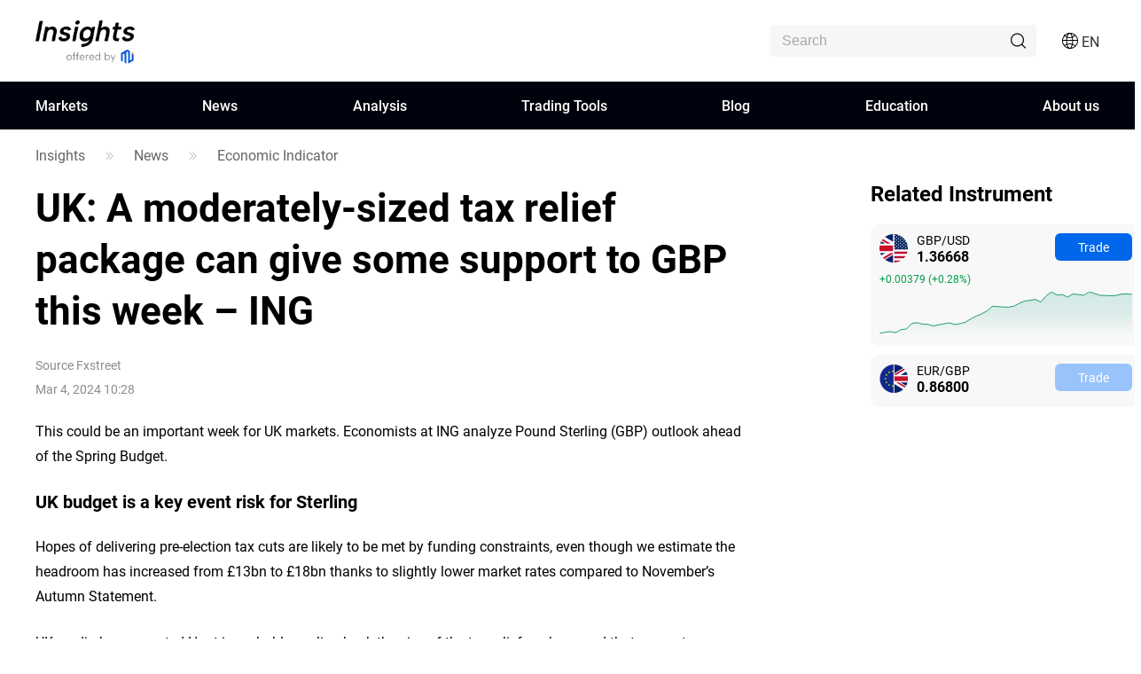

--- FILE ---
content_type: text/html;charset=utf-8
request_url: https://www.mitrade.com/insights/news/live-news/article-6-80988-20240304
body_size: 35318
content:
<!DOCTYPE html><html lang="en" dir="ltr"><head><meta charSet="utf-8"/><meta name="viewport" content="width=device-width, initial-scale=1, maximum-scale=1, user-scalable=no"/><meta name="theme-color" content="#000000"/><meta name="keywords"/><meta name="description" content="This could be an important week for UK markets. Economists at ING analyze Pound Sterling (GBP) outlook ahead of the Spring Budget. "/><title>UK: A moderately-sized tax relief package can give some support to GBP this week – ING</title><meta name="og:title" content="UK: A moderately-sized tax relief package can give some support to GBP this week – ING"/><meta name="og:url" content="https://www.mitrade.com/insights/news/live-news/article-6-80988-20240304"/><meta name="og:description" content="This could be an important week for UK markets. Economists at ING analyze Pound Sterling (GBP) outlook ahead of the Spring Budget. "/><meta property="og:title" content="UK: A moderately-sized tax relief package can give some support to GBP this week – ING"/><meta property="og:type" content="article"/><meta name="og:image"/><meta property="og:image"/><meta property="og:url" content="https://www.mitrade.com/insights/news/live-news/article-6-80988-20240304"/><meta property="og:description" content="This could be an important week for UK markets. Economists at ING analyze Pound Sterling (GBP) outlook ahead of the Spring Budget. "/><meta property="og:image:width" content="1200"/><meta property="og:image:height" content="630"/><meta property="twitter:card" content="summary_large_image"/><meta name="twitter:card" content="summary_large_image"/><meta property="twitter:image"/><meta name="twitter:image"/><meta property="twitter:title" content="UK: A moderately-sized tax relief package can give some support to GBP this week – ING"/><meta name="twitter:title" content="UK: A moderately-sized tax relief package can give some support to GBP this week – ING"/><meta property="twitter:url" content="https://www.mitrade.com/insights/news/live-news/article-6-80988-20240304"/><meta name="twitter:url" content="https://www.mitrade.com/insights/news/live-news/article-6-80988-20240304"/><meta property="twitter:description" content="This could be an important week for UK markets. Economists at ING analyze Pound Sterling (GBP) outlook ahead of the Spring Budget. "/><meta name="twitter:description" content="This could be an important week for UK markets. Economists at ING analyze Pound Sterling (GBP) outlook ahead of the Spring Budget. "/><meta name="robots" content="NOINDEX, NOFOLLOW"/><script type="application/ld+json">{ "@context": "https://schema.org", "@type": "NewsArticle", "headline":"UK: A moderately-sized tax relief package can give some support to GBP this week – ING", "image":"https://resource.mistorebox.com/pmsync/images/news/london-s-view-22477630_Small.jpg", "author":{ "@type":"Organization", "description":"", "name":"Fxstreet" }, "mainEntityOfPage":{ "@type":"WebPage", "@id":"https://www.mitrade.com/insights/news/live-news/article-6-80988-20240304" }, "url":"https://www.mitrade.com/insights/news/live-news/article-6-80988-20240304", "description":"", "keywords":"", "isAccessibleForFree":true, "publisher":{ "@type":"Organization", "name":"Insights", "logo":{ "@type":"ImageObject", "url":"https://www.mitrade.com/insights/image/logo/logo_top_en.png" } }, "datePublished":"2024-03-04T10:28:45Z" }</script><meta name="twitter:card" content="summary"/><meta name="twitter:url" content="https://www.mitrade.com/insights/news/live-news/article-6-80988-20240304"/><meta name="twitter:title" content="UK: A moderately-sized tax relief package can give some support to GBP this week – ING"/><meta name="twitter:description" content="This could be an important week for UK markets. Economists at ING analyze Pound Sterling (GBP) outlook ahead of the Spring Budget. "/><meta content="always" name="referrer"/><link rel="canonical" href="https://www.mitrade.com/insights/news/live-news/article-6-80988-20240304"/><link rel="dns-prefetch" href="//at.alicdn.com"/><link rel="dns-prefetch" href="//www.mitrade.com"/><link rel="dns-prefetch" href="https://use.typekit.net"/><link rel="dns-prefetch" href="https://resource.mistorebox.com"/><link rel="dns-prefetch" href="https://www.googletagmanager.com"/><link rel="stylesheet" type="text/css" href="https://resource.mistorebox.com/operation/seo-admin-pubilc/css/ad_component_style.css?gId=1768546725400"/><script async="" src="/insights/google-gtm.js?gId=1768546725400"></script><link rel="preload" as="style" href="https://at.alicdn.com/t/c/font_2904588_g0dhade29y.css"/><link rel="stylesheet" type="text/css" href="https://at.alicdn.com/t/c/font_2904588_g0dhade29y.css"/><link rel="shortcut icon" href="https://resource.mistorebox.com/operation/common/images/favicon.png?gId=1768546725400"/><link rel="stylesheet" href="/client/ssr-web-seo-portal/Page.4abf0c40.chunk.css"/><link rel="stylesheet" href="/client/ssr-web-seo-portal/566823422752297.598a5ce8.chunk.css"/><link rel="stylesheet" href="/client/ssr-web-seo-portal/6216685875464149.d70856d9.chunk.css"/><link rel="stylesheet" href="/client/ssr-web-seo-portal/4371003796408593.ac4a5797.chunk.css"/><link rel="stylesheet" href="/client/ssr-web-seo-portal/news-category-goods.bbd0f8d7.chunk.css"/><link href="/client/ssr-web-seo-portal/runtime~Page.238bf018.js" as="script" rel="preload"/><link href="/client/ssr-web-seo-portal/vendor.0fc4045c.chunk.js" as="script" rel="preload"/><link href="/client/ssr-web-seo-portal/Page.ca6117ea.chunk.js" as="script" rel="preload"/><link href="/client/ssr-web-seo-portal/566823422752297.e10480f8.chunk.js" as="script" rel="preload"/><link href="/client/ssr-web-seo-portal/6216685875464149.6b1a34a7.chunk.js" as="script" rel="preload"/><link href="/client/ssr-web-seo-portal/4371003796408593.5a72a094.chunk.js" as="script" rel="preload"/><script>window.__MT_INSIGHTS_ARTICLE_TYPE__="";</script></head><body><script>let global = globalThis;</script><div id="app"><header class="page-header__navTop__PBaW6" id="navTop"><div class="page-header__navTopBox__Qzfsp"><div class="header-logo__logoWrapper__Z5JtL"><a href="/insights"><img src="/insights/image/logo/logo_top_en.png?time=1768546725400" alt="Mitrade Logo"/></a></div><div class="page-header__toolListBox__dB4Hj"><div id="headerSearch" class="page-header__headerSearchBox__jm+9G "><div class="search__searchWrapper__IRjkJ undefined"><input placeholder="Search" type="text" value=""/><i class="iconfont icon-top_search search__innerIcon__8lKhh"></i></div></div><div class="page-header__searchIconToggleBox__gKlGi" style="visibility:visible"><div class="header-menu-Icon__toolList__EZ+9c"><div class="header-menu-Icon__pcIcon__QPQfi"><i class="iconfont icon-top_menu_language"></i><span class="header-menu-Icon__langText__CEVvG">EN</span><ul class="header-menu-Icon__langMenu__ckAtw"><li><a href="/insights" class="header-menu-Icon__currentLang__CYBw2">English</a></li><li><a href="/zh/insights" class="">繁體中文</a></li><li><a href="/th/insights" class="">ไทย</a></li><li><a href="https://www.traderins.com" class="">Tiếng việt</a></li><li><a href="/cn/insights" class="">简体中文</a></li><li><a href="/es/articulo" class="">Español</a></li><li><a href="/pt/insights" class="">Português</a></li><li><a href="/de/insights" class="">Deutsch</a></li><li><a href="/kr/insights" class="">한국어</a></li><li><a href="/au/insights" class="">English(Australia)</a></li><li><a href="/ar/insights" class="">العربية</a></li></ul></div><div class="header-menu-Icon__mobileMenuIcon__ONDqN"><i class="iconfont icon-top_search"></i><i class="iconfont icon-top_menu_language"></i><i class="iconfont icon-top_menu"></i></div><ul class="header-menu-Icon__langMenu__ckAtw header-menu-Icon__hide__nZaPz" style="top:54px"><li><a href="/insights" class="header-menu-Icon__currentLang__CYBw2">English</a></li><li><a href="/zh/insights" class="">繁體中文</a></li><li><a href="/th/insights" class="">ไทย</a></li><li><a href="https://www.traderins.com" class="">Tiếng việt</a></li><li><a href="/cn/insights" class="">简体中文</a></li><li><a href="/es/articulo" class="">Español</a></li><li><a href="/pt/insights" class="">Português</a></li><li><a href="/de/insights" class="">Deutsch</a></li><li><a href="/kr/insights" class="">한국어</a></li><li><a href="/au/insights" class="">English(Australia)</a></li><li><a href="/ar/insights" class="">العربية</a></li></ul><div class="header-menu-Icon__mobileMenuMask__Z8w3+ header-menu-Icon__hide__nZaPz" style="top:54px"><ul class="header-menu-Icon__mobileMenu__HFlIU" style="top:54px"><li class="header-menu-Icon__mobileMenuItem__YKeq2"><div class="header-menu-Icon__itemTop__Nv5so">Markets</div><div class="header-menu-Icon__submenuWrap__DoA8I"><div class="header-menu-Icon__submenuBox__TQjp9"><a href="/insights/markets" class="header-menu-Icon__submenu__2jfaY">Populars</a><a href="/insights/markets/forex" class="header-menu-Icon__submenu__2jfaY">Forex</a><a href="/insights/markets/commodities" class="header-menu-Icon__submenu__2jfaY">Commodities</a><a href="/insights/markets/shares" class="header-menu-Icon__submenu__2jfaY">Shares</a><a href="/insights/markets/indices" class="header-menu-Icon__submenu__2jfaY">Indices</a><a href="/insights/markets/crypto" class="header-menu-Icon__submenu__2jfaY">Crypto</a><a href="/insights/markets/etfs" class="header-menu-Icon__submenu__2jfaY">ETFs</a><a href="/insights/markets/bonds" class="header-menu-Icon__submenu__2jfaY">Bonds</a></div></div></li><li class="header-menu-Icon__mobileMenuItem__YKeq2"><div class="header-menu-Icon__itemTop__Nv5so">News</div><div class="header-menu-Icon__submenuWrap__DoA8I"><div class="header-menu-Icon__submenuBox__TQjp9"><a href="/insights/news/live-news?category=" class="header-menu-Icon__submenu__2jfaY">All</a><a href="/insights/news/live-news?category=1" class="header-menu-Icon__submenu__2jfaY">Forex</a><a href="/insights/news/live-news?category=2" class="header-menu-Icon__submenu__2jfaY">Commodities</a><a href="/insights/news/live-news?category=8" class="header-menu-Icon__submenu__2jfaY">Shares</a><a href="/insights/news/live-news?category=4" class="header-menu-Icon__submenu__2jfaY">Indices</a><a href="/insights/news/live-news?category=3" class="header-menu-Icon__submenu__2jfaY">Cryptocurrencies</a><a href="/insights/news/live-news?category=5" class="header-menu-Icon__submenu__2jfaY">Technical Analysis</a><a href="/insights/news/live-news?category=6" class="header-menu-Icon__submenu__2jfaY">Economic Indicator</a></div></div></li><li class="header-menu-Icon__mobileMenuItem__YKeq2"><div class="header-menu-Icon__itemTop__Nv5so">Analysis</div><div class="header-menu-Icon__submenuWrap__DoA8I"><div class="header-menu-Icon__submenuBox__TQjp9"><a href="/insights/news/analysis" class="header-menu-Icon__submenu__2jfaY">All</a><a href="/insights/news/more" class="header-menu-Icon__submenu__2jfaY">Economics</a><a href="/insights/news/forex-analysis" class="header-menu-Icon__submenu__2jfaY">Currencies</a><a href="/insights/news/commodity-analysis" class="header-menu-Icon__submenu__2jfaY">Commodity</a><a href="/insights/news/shares-analysis" class="header-menu-Icon__submenu__2jfaY">Shares</a><a href="/insights/news/crypto-analysis" class="header-menu-Icon__submenu__2jfaY">Cryptocurrency</a></div></div></li><li class="header-menu-Icon__mobileMenuItem__YKeq2"><div class="header-menu-Icon__itemTop__Nv5so">Trading Tools</div><div class="header-menu-Icon__submenuWrap__DoA8I"><div class="header-menu-Icon__submenuBox__TQjp9"><a href="/insights/economic-calendar" class="header-menu-Icon__submenu__2jfaY">Economic Calendar</a><a href="/insights/trading-strategy" class="header-menu-Icon__submenu__2jfaY">Trading Analysis</a></div></div></li><li class="header-menu-Icon__mobileMenuItem__YKeq2"><div class="header-menu-Icon__itemTop__Nv5so">Blog</div><div class="header-menu-Icon__submenuWrap__DoA8I"><div class="header-menu-Icon__submenuBox__TQjp9"><a href="/insights/blog" class="header-menu-Icon__submenu__2jfaY">All</a><a href="/insights/forex" class="header-menu-Icon__submenu__2jfaY">Forex</a><a href="/insights/commodities" class="header-menu-Icon__submenu__2jfaY">Commodity</a><a href="/insights/share" class="header-menu-Icon__submenu__2jfaY">Share</a><a href="/insights/indices" class="header-menu-Icon__submenu__2jfaY">Indices</a><a href="/insights/crypto" class="header-menu-Icon__submenu__2jfaY">Cryptocurrency</a><a href="/insights/others" class="header-menu-Icon__submenu__2jfaY">Others</a></div></div></li><li class="header-menu-Icon__mobileMenuItem__YKeq2"><div class="header-menu-Icon__itemTop__Nv5so">Education</div><div class="header-menu-Icon__submenuWrap__DoA8I"><div class="header-menu-Icon__submenuBox__TQjp9"><a href="/insights/education" class="header-menu-Icon__submenu__2jfaY">Courses</a></div></div></li><li class="header-menu-Icon__mobileMenuItem__YKeq2"><div class="header-menu-Icon__itemTop__Nv5so">About us</div><div class="header-menu-Icon__submenuWrap__DoA8I"><div class="header-menu-Icon__submenuBox__TQjp9"><a href="/insights/expert-team" class="header-menu-Icon__submenu__2jfaY">Our Professional Partners</a><a href="/insights/editorial-policy" class="header-menu-Icon__submenu__2jfaY">Editorial Policy</a></div></div></li></ul></div></div></div></div></div></header><div id="navigation-content" class="header-navigation__mainHeaderWrap__O-hXd"><div class="header-navigation__navigationBox__4qdBy"><ul class="header-navigation__navigation__VSooR"><li class="header-navigation__navigationItem__DheH3 "><a href="/insights/markets" class="">Markets</a></li><li class="header-navigation__navigationItem__DheH3 "><a href="/insights/news/live-news" class="">News</a></li><li class="header-navigation__navigationItem__DheH3 "><a href="/insights/news/analysis" class="">Analysis</a></li><li class="header-navigation__navigationItem__DheH3 "><a href="/insights/economic-calendar" class="">Trading Tools</a></li><li class="header-navigation__navigationItem__DheH3 "><a href="/insights/blog" class="">Blog</a></li><li class="header-navigation__navigationItem__DheH3 "><a href="/insights/education" class="">Education</a></li><li class="header-navigation__navigationItem__DheH3 "><a href="/insights/expert-team" class="">About us</a></li></ul><div class="header-navigation__dropMenu__mi6OU"><div class="header-navigation__navigationSonWrap__7cf0l"><ul class="header-navigation__navigationSon__ajUXu"></ul><div class="header-navigation__navigationSonContent__MAkw5"><div class="header-navigation__hide__vRmYp"><div class="header-quotations-card__container__cwNSY"><div class="header-quotations-card__quotesCardBox__DK2aa"><a class="header-quotations-card__quotesCardItem__0l3tC" href="https://www.mitrade.com/insights/markets/crypto/TRUMPUSD"><div class="quote-card__quoteCard__Biunp quote-card__small__jXjcw"><div><span class="quote-card__quoteName__k8hIy keep-ltr">OFFICIAL TRUMP</span><span class="quote-card__mobileShow__V-h-7">4.76</span><div class="quote-card__rowBuyPrice__lbSgg"><span class="quote-card__down__LxKDI keep-ltr"> <!-- -->+1.28%</span></div></div><div><span>4.76</span><span><div style="width:88px;height:30px"></div></span></div></div></a><a class="header-quotations-card__quotesCardItem__0l3tC" href="https://www.mitrade.com/insights/markets/commodities/XAUUSD"><div class="quote-card__quoteCard__Biunp quote-card__small__jXjcw"><div><span class="quote-card__quoteName__k8hIy keep-ltr">Gold</span><span class="quote-card__mobileShow__V-h-7">5076.10</span><div class="quote-card__rowBuyPrice__lbSgg"><span class="quote-card__down__LxKDI keep-ltr"> <!-- -->+1.81%</span></div></div><div><span>5076.10</span><span><div style="width:88px;height:30px"></div></span></div></div></a><a class="header-quotations-card__quotesCardItem__0l3tC" href="https://www.mitrade.com/insights/markets/forex/EURUSD"><div class="quote-card__quoteCard__Biunp quote-card__small__jXjcw"><div><span class="quote-card__quoteName__k8hIy keep-ltr">EUR/USD</span><span class="quote-card__mobileShow__V-h-7">1.18639</span><div class="quote-card__rowBuyPrice__lbSgg"><span class="quote-card__down__LxKDI keep-ltr"> <!-- -->+0.30%</span></div></div><div><span>1.18639</span><span><div style="width:88px;height:30px"></div></span></div></div></a><a class="header-quotations-card__quotesCardItem__0l3tC" href="https://www.mitrade.com/insights/markets/commodities/USOIL"><div class="quote-card__quoteCard__Biunp quote-card__small__jXjcw"><div><span class="quote-card__quoteName__k8hIy keep-ltr">WTI</span><span class="quote-card__mobileShow__V-h-7">61.060</span><div class="quote-card__rowBuyPrice__lbSgg"><span class="quote-card__up__nZPyQ keep-ltr"> <!-- -->-0.04%</span></div></div><div><span>61.060</span><span><div style="width:88px;height:30px"></div></span></div></div></a><a class="header-quotations-card__quotesCardItem__0l3tC" href="https://www.mitrade.com/insights/markets/forex/USDJPY"><div class="quote-card__quoteCard__Biunp quote-card__small__jXjcw"><div><span class="quote-card__quoteName__k8hIy keep-ltr">USD/JPY</span><span class="quote-card__mobileShow__V-h-7">154.099</span><div class="quote-card__rowBuyPrice__lbSgg"><span class="quote-card__up__nZPyQ keep-ltr"> <!-- -->-0.97%</span></div></div><div><span>154.099</span><span><div style="width:88px;height:30px"></div></span></div></div></a><a class="header-quotations-card__quotesCardItem__0l3tC" href="https://www.mitrade.com/insights/markets/indices/NAS100"><div class="quote-card__quoteCard__Biunp quote-card__small__jXjcw"><div><span class="quote-card__quoteName__k8hIy keep-ltr">NAS100</span><span class="quote-card__mobileShow__V-h-7">25526.5</span><div class="quote-card__rowBuyPrice__lbSgg"><span class="quote-card__up__nZPyQ keep-ltr"> <!-- -->-0.02%</span></div></div><div><span>25526.5</span><span><div style="width:88px;height:30px"></div></span></div></div></a><a class="header-quotations-card__quotesCardItem__0l3tC" href="https://www.mitrade.com/insights/markets/forex/AUDUSD"><div class="quote-card__quoteCard__Biunp quote-card__small__jXjcw"><div><span class="quote-card__quoteName__k8hIy keep-ltr">AUD/USD</span><span class="quote-card__mobileShow__V-h-7">0.69141</span><div class="quote-card__rowBuyPrice__lbSgg"><span class="quote-card__down__LxKDI keep-ltr"> <!-- -->+0.29%</span></div></div><div><span>0.69141</span><span><div style="width:88px;height:30px"></div></span></div></div></a><a class="header-quotations-card__quotesCardItem__0l3tC" href="https://www.mitrade.com/insights/markets/commodities/UKOIL"><div class="quote-card__quoteCard__Biunp quote-card__small__jXjcw"><div><span class="quote-card__quoteName__k8hIy keep-ltr">Brent</span><span class="quote-card__mobileShow__V-h-7">65.12</span><div class="quote-card__rowBuyPrice__lbSgg"><span class="quote-card__up__nZPyQ keep-ltr"> <!-- -->-0.31%</span></div></div><div><span>65.12</span><span><div style="width:88px;height:30px"></div></span></div></div></a><a class="header-quotations-card__quotesCardItem__0l3tC" href="https://www.mitrade.com/insights/markets/crypto/BTCUSD"><div class="quote-card__quoteCard__Biunp quote-card__small__jXjcw"><div><span class="quote-card__quoteName__k8hIy keep-ltr">Bitcoin</span><span class="quote-card__mobileShow__V-h-7">87706.01</span><div class="quote-card__rowBuyPrice__lbSgg"><span class="quote-card__down__LxKDI keep-ltr"> <!-- -->+1.42%</span></div></div><div><span>87706.01</span><span><div style="width:88px;height:30px"></div></span></div></div></a></div></div></div><div class="header-navigation__hide__vRmYp"><div class="header-navigation__show__aBPUD"><h3 class="articleCard__titleBox__pDWAX">Popular Articles</h3><div class="articleCard__articleBox__ATEsr"><div class="articleCard__articleWrap__95PLf"><a href="https://www.mitrade.com/insights/news/live-news/article-6-1421698-20260126" class="articleCard__articleItem__8vzEl"><span class="" style="display:inline-block"></span><div><div class="articleCard__title__Jnk+V">Japan’s Kihara says will take appropriate action on forex according to Japan-US joint statement</div><div class="articleCard__time__RctRN">1769406578</div></div></a><a href="https://www.mitrade.com/insights/news/live-news/article-1-1421697-20260126" class="articleCard__articleItem__8vzEl"><span class="" style="display:inline-block"></span><div><div class="articleCard__title__Jnk+V">USD/CAD Price Forecast: Tests lower descending channel boundary near 1.3650</div><div class="articleCard__time__RctRN">1769406533</div></div></a><a href="https://www.mitrade.com/insights/news/live-news/article-3-1421738-20260126" class="articleCard__articleItem__8vzEl"><span class="" style="display:inline-block"></span><div><div class="articleCard__title__Jnk+V">The crypto market faces one of the most severe downturns in history </div><div class="articleCard__time__RctRN">1769406309</div></div></a></div></div></div><div class="header-navigation__hide__vRmYp"><h3 class="articleCard__titleBox__pDWAX">Popular Articles</h3><div class="articleCard__articleBox__ATEsr"><div class="articleCard__articleWrap__95PLf"><a href="https://www.mitrade.com/insights/news/live-news/article-1-1421697-20260126" class="articleCard__articleItem__8vzEl"><span class="" style="display:inline-block"></span><div><div class="articleCard__title__Jnk+V">USD/CAD Price Forecast: Tests lower descending channel boundary near 1.3650</div><div class="articleCard__time__RctRN">1769406533</div></div></a><a href="https://www.mitrade.com/insights/news/live-news/article-1-1421651-20260126" class="articleCard__articleItem__8vzEl"><span class="" style="display:inline-block"></span><div><div class="articleCard__title__Jnk+V">GBP/JPY plunges to near 210.40 as Japan’s Takaichi warns intervention</div><div class="articleCard__time__RctRN">1769405722</div></div></a><a href="https://www.mitrade.com/insights/news/live-news/article-1-1421629-20260126" class="articleCard__articleItem__8vzEl"><span class="" style="display:inline-block"></span><div><div class="articleCard__title__Jnk+V">GBP/USD strengthens above 1.3650 on robust UK data</div><div class="articleCard__time__RctRN">1769405291</div></div></a></div></div></div><div class="header-navigation__hide__vRmYp"><h3 class="articleCard__titleBox__pDWAX">Popular Articles</h3><div class="articleCard__articleBox__ATEsr"><div class="articleCard__articleWrap__95PLf"><a href="https://www.mitrade.com/insights/news/live-news/article-2-1421530-20260126" class="articleCard__articleItem__8vzEl"><span class="" style="display:inline-block"></span><div><div class="articleCard__title__Jnk+V">Gold extends record-setting rally for sixth straight day amid safe-haven flows, weak USD</div><div class="articleCard__time__RctRN">1769403084</div></div></a><a href="https://www.mitrade.com/insights/news/live-news/article-2-1421471-20260126" class="articleCard__articleItem__8vzEl"><span class="" style="display:inline-block"></span><div><div class="articleCard__title__Jnk+V">India Gold price today: Gold rises, according to FXStreet data</div><div class="articleCard__time__RctRN">1769402120</div></div></a><a href="https://www.mitrade.com/insights/news/live-news/article-2-1421408-20260126" class="articleCard__articleItem__8vzEl"><span class="" style="display:inline-block"></span><div><div class="articleCard__title__Jnk+V">Gold Conquers $5,000, Silver Surges 100 Points, Who Is Behind the &#x27;Buying Spree&#x27;?</div><div class="articleCard__time__RctRN">1769399873</div></div></a></div></div></div><div class="header-navigation__hide__vRmYp"><h3 class="articleCard__titleBox__pDWAX">Popular Articles</h3><div class="articleCard__articleBox__ATEsr"><div class="articleCard__articleWrap__95PLf"><a href="https://www.mitrade.com/insights/news/live-news/article-8-1421649-20260126" class="articleCard__articleItem__8vzEl"><span class="" style="display:inline-block"></span><div><div class="articleCard__title__Jnk+V">The AI Stock With a Monster Revenue Backlog Heading Into 2026</div><div class="articleCard__time__RctRN">1769405340</div></div></a><a href="https://www.mitrade.com/insights/news/live-news/article-8-1421627-20260126" class="articleCard__articleItem__8vzEl"><span class="" style="display:inline-block"></span><div><div class="articleCard__title__Jnk+V">Should You Buy the Dip in Palantir Stock?</div><div class="articleCard__time__RctRN">1769404800</div></div></a><a href="https://www.mitrade.com/insights/news/live-news/article-8-1421528-20260126" class="articleCard__articleItem__8vzEl"><span class="" style="display:inline-block"></span><div><div class="articleCard__title__Jnk+V">I Predicted Micron Would Soar Last September. What Happened Was Even Better</div><div class="articleCard__time__RctRN">1769403000</div></div></a></div></div></div><div class="header-navigation__hide__vRmYp"><h3 class="articleCard__titleBox__pDWAX">Popular Articles</h3><div class="articleCard__articleBox__ATEsr"><div class="articleCard__articleWrap__95PLf"><a href="https://www.mitrade.com/insights/news/live-news/article-4-1421414-20260126" class="articleCard__articleItem__8vzEl"><span class="" style="display:inline-block"></span><div><div class="articleCard__title__Jnk+V">US Dollar Index tumbles to 97.00 ahead of Fed’s policy announcement</div><div class="articleCard__time__RctRN">1769400503</div></div></a><a href="https://www.mitrade.com/insights/news/live-news/article-4-1419472-20260124" class="articleCard__articleItem__8vzEl"><span class="" style="display:inline-block"></span><div><div class="articleCard__title__Jnk+V">Forecasting the upcoming week: US Dollar slides to 5-week low ahead of Fed’s decision</div><div class="articleCard__time__RctRN">1769195682</div></div></a><a href="https://www.mitrade.com/insights/news/live-news/article-4-1415113-20260122" class="articleCard__articleItem__8vzEl"><span class="" style="display:inline-block"></span><div><div class="articleCard__title__Jnk+V">USD rebounds modestly after Trump eases Greenland threat – MUFG</div><div class="articleCard__time__RctRN">1769081402</div></div></a></div></div></div><div class="header-navigation__hide__vRmYp"><h3 class="articleCard__titleBox__pDWAX">Popular Articles</h3><div class="articleCard__articleBox__ATEsr"><div class="articleCard__articleWrap__95PLf"><a href="https://www.mitrade.com/insights/news/live-news/article-3-1421738-20260126" class="articleCard__articleItem__8vzEl"><span class="" style="display:inline-block"></span><div><div class="articleCard__title__Jnk+V">The crypto market faces one of the most severe downturns in history </div><div class="articleCard__time__RctRN">1769406309</div></div></a><a href="https://www.mitrade.com/insights/news/live-news/article-3-1421665-20260126" class="articleCard__articleItem__8vzEl"><span class="" style="display:inline-block"></span><div><div class="articleCard__title__Jnk+V">Solana Price Forecast: SOL flags downside risk as ETF, retail demand eases</div><div class="articleCard__time__RctRN">1769405766</div></div></a><a href="https://www.mitrade.com/insights/news/live-news/article-3-1421614-20260126" class="articleCard__articleItem__8vzEl"><span class="" style="display:inline-block"></span><div><div class="articleCard__title__Jnk+V">Solana (SOL) Slips Further As Bears Target Deeper Support Zones</div><div class="articleCard__time__RctRN">1769404117</div></div></a></div></div></div><div class="header-navigation__hide__vRmYp"><h3 class="articleCard__titleBox__pDWAX">Popular Articles</h3><div class="articleCard__articleBox__ATEsr"><div class="articleCard__articleWrap__95PLf"><a href="https://www.mitrade.com/insights/news/live-news/article-5-1419725-20260124" class="articleCard__articleItem__8vzEl"><span class="" style="display:inline-block"></span><div><div class="articleCard__title__Jnk+V">EUR/USD soars above 1.1800 as Yen intervention rumors slam Dollar</div><div class="articleCard__time__RctRN">1769202818</div></div></a><a href="https://www.mitrade.com/insights/news/live-news/article-5-1418268-20260123" class="articleCard__articleItem__8vzEl"><span class="" style="display:inline-block"></span><div><div class="articleCard__title__Jnk+V">EUR/USD: Expected to continue to rise – UOB Group</div><div class="articleCard__time__RctRN">1769160139</div></div></a><a href="https://www.mitrade.com/insights/news/live-news/article-5-1416396-20260123" class="articleCard__articleItem__8vzEl"><span class="" style="display:inline-block"></span><div><div class="articleCard__title__Jnk+V">Forex Today: Markets rally as US-EU tensions ease, Gold hits record high</div><div class="articleCard__time__RctRN">1769109121</div></div></a></div></div></div><div class="header-navigation__hide__vRmYp"><h3 class="articleCard__titleBox__pDWAX">Popular Articles</h3><div class="articleCard__articleBox__ATEsr"><div class="articleCard__articleWrap__95PLf"><a href="https://www.mitrade.com/insights/news/live-news/article-6-1421698-20260126" class="articleCard__articleItem__8vzEl"><span class="" style="display:inline-block"></span><div><div class="articleCard__title__Jnk+V">Japan’s Kihara says will take appropriate action on forex according to Japan-US joint statement</div><div class="articleCard__time__RctRN">1769406578</div></div></a><a href="https://www.mitrade.com/insights/news/live-news/article-6-1421010-20260126" class="articleCard__articleItem__8vzEl"><span class="" style="display:inline-block"></span><div><div class="articleCard__title__Jnk+V">US President Donald Trump threatens Canada with 100% tariffs  on possible trade deal with China</div><div class="articleCard__time__RctRN">1769384882</div></div></a><a href="https://www.mitrade.com/insights/news/live-news/article-6-1420986-20260126" class="articleCard__articleItem__8vzEl"><span class="" style="display:inline-block"></span><div><div class="articleCard__title__Jnk+V">Japan’s Takaichi vows to act against speculative market moves after Japanese Yen spike</div><div class="articleCard__time__RctRN">1769384122</div></div></a></div></div></div></div><div class="header-navigation__hide__vRmYp"><div class="header-navigation__show__aBPUD"><h3 class="articleCard__titleBox__pDWAX">Popular Analysis</h3><div class="articleCard__articleBox__ATEsr"><div class="articleCard__articleWrap__95PLf"><a class="articleCard__articleItem__8vzEl" href="https://www.mitrade.com/insights/crypto-analysis/bitcoin/bitcoin-gen-20260126"><span class="" style="display:inline-block"></span><div><div class="articleCard__title__Jnk+V">Bitcoin Slides Into Weekly Close as Bulls Confront $86K Price Test</div><div class="articleCard__time__RctRN">1769395323</div></div></a><a class="articleCard__articleItem__8vzEl" href="https://www.mitrade.com/insights/forex-analysis/jpy/tradingkey-USDJPYAUDJPY-202601231820"><span class="" style="display:inline-block"></span><div><div class="articleCard__title__Jnk+V">Yen Exchange Rate’s Shock Jump. Dropping 200 Pips Near 160 Level, BOJ’s Inaction Hides a Mystery, Buy the Dip or Seek Safety?</div><div class="articleCard__time__RctRN">1769163609</div></div></a><a class="articleCard__articleItem__8vzEl" href="https://www.mitrade.com/insights/forex-analysis/more/fxstreet-AUDJPYAUDUSDUSDJPY-202601231802"><span class="" style="display:inline-block"></span><div><div class="articleCard__title__Jnk+V">AUD/JPY retreats from 109.00 as &quot;rate check&quot; by Japan&#x27;s Finance Ministry lifts JPY</div><div class="articleCard__time__RctRN">1769162520</div></div></a></div></div></div><div class="header-navigation__hide__vRmYp"><h3 class="articleCard__titleBox__pDWAX">Popular Analysis</h3><div class="articleCard__articleBox__ATEsr"><div class="articleCard__articleWrap__95PLf"><a class="articleCard__articleItem__8vzEl" href="https://www.mitrade.com/insights/more/mores/cryptopolitan-XAUUSDNAS-202601191838"><span class="" style="display:inline-block"></span><div><div class="articleCard__title__Jnk+V">Kevin Hassett is now backing out of the race to lead the Federal Reserve, and Trump doesn’t seem to mind.</div><div class="articleCard__time__RctRN">1768819127</div></div></a><a class="articleCard__articleItem__8vzEl" href="https://www.mitrade.com/insights/more/mores/tradingkey-NASXAUUSDTSM-202601121815"><span class="" style="display:inline-block"></span><div><div class="articleCard__title__Jnk+V">US Q4 Earnings Season Set to Begin: Can US December CPI Data Bolster Rate Cut Case? [Weekly Preview]</div><div class="articleCard__time__RctRN">1768212946</div></div></a><a class="articleCard__articleItem__8vzEl" href="https://www.mitrade.com/insights/more/mores/tradingkey-NAS-202601091858"><span class="" style="display:inline-block"></span><div><div class="articleCard__title__Jnk+V">Trump’s Tariff Ruling Lands Today: Market to Rise or Fall — The Decision Will Tell</div><div class="articleCard__time__RctRN">1767956286</div></div></a></div></div></div><div class="header-navigation__hide__vRmYp"><h3 class="articleCard__titleBox__pDWAX">Popular Analysis</h3><div class="articleCard__articleBox__ATEsr"><div class="articleCard__articleWrap__95PLf"><a class="articleCard__articleItem__8vzEl" href="https://www.mitrade.com/insights/forex-analysis/jpy/tradingkey-USDJPYAUDJPY-202601231820"><span class="" style="display:inline-block"></span><div><div class="articleCard__title__Jnk+V">Yen Exchange Rate’s Shock Jump. Dropping 200 Pips Near 160 Level, BOJ’s Inaction Hides a Mystery, Buy the Dip or Seek Safety?</div><div class="articleCard__time__RctRN">1769163609</div></div></a><a class="articleCard__articleItem__8vzEl" href="https://www.mitrade.com/insights/forex-analysis/more/fxstreet-AUDJPYAUDUSDUSDJPY-202601231802"><span class="" style="display:inline-block"></span><div><div class="articleCard__title__Jnk+V">AUD/JPY retreats from 109.00 as &quot;rate check&quot; by Japan&#x27;s Finance Ministry lifts JPY</div><div class="articleCard__time__RctRN">1769162520</div></div></a><a class="articleCard__articleItem__8vzEl" href="https://www.mitrade.com/insights/forex-analysis/more/fxstreet-AUDUSD-202601221022"><span class="" style="display:inline-block"></span><div><div class="articleCard__title__Jnk+V">Australian Dollar rises as employment data boosts RBA outlook</div><div class="articleCard__time__RctRN">1769048549</div></div></a></div></div></div><div class="header-navigation__hide__vRmYp"><h3 class="articleCard__titleBox__pDWAX">Popular Analysis</h3><div class="articleCard__articleBox__ATEsr"><div class="articleCard__articleWrap__95PLf"><a class="articleCard__articleItem__8vzEl" href="https://www.mitrade.com/insights/commodity-analysis/metal/fxstreet-XAUUSD-202601221457"><span class="" style="display:inline-block"></span><div><div class="articleCard__title__Jnk+V">Gold moves away from record high as safe-haven demand fades on easing trade war concerns</div><div class="articleCard__time__RctRN">1769065055</div></div></a><a class="articleCard__articleItem__8vzEl" href="https://www.mitrade.com/insights/commodity-analysis/metal/fxstreet-XAUUSDXAGUSD-202601201020"><span class="" style="display:inline-block"></span><div><div class="articleCard__title__Jnk+V">Gold nears $4,700 record as US–EU trade war fears ignite haven rush</div><div class="articleCard__time__RctRN">1768875619</div></div></a><a class="articleCard__articleItem__8vzEl" href="https://www.mitrade.com/insights/commodity-analysis/metal/fxstreet-XAUUSDXAGUSD-202601190923"><span class="" style="display:inline-block"></span><div><div class="articleCard__title__Jnk+V">Gold Price Forecast: XAU/USD surges to all-time high above $4,650 amid Greenland tariff threats</div><div class="articleCard__time__RctRN">1768785837</div></div></a></div></div></div><div class="header-navigation__hide__vRmYp"><h3 class="articleCard__titleBox__pDWAX">Popular Analysis</h3><div class="articleCard__articleBox__ATEsr"><div class="articleCard__articleWrap__95PLf"><a class="articleCard__articleItem__8vzEl" href="https://www.mitrade.com/insights/shares-analysis/us-stocks/tradingkey-JPMMSGS-202601131815"><span class="" style="display:inline-block"></span><div><div class="articleCard__title__Jnk+V">Bank Stocks Lead US Equities in 2026; Wall Street Warns Guidance Matters More Than Earnings.</div><div class="articleCard__time__RctRN">1768299355</div></div></a><a class="articleCard__articleItem__8vzEl" href="https://www.mitrade.com/insights/shares-analysis/us-stocks/insights-us500-gen-20260105"><span class="" style="display:inline-block"></span><div><div class="articleCard__title__Jnk+V">My Top 5 Stock Market Predictions for 2026</div><div class="articleCard__time__RctRN">1767669251</div></div></a><a class="articleCard__articleItem__8vzEl" href="https://www.mitrade.com/insights/shares-analysis/us-stocks/tradingkey-USNAS-202512241814"><span class="" style="display:inline-block"></span><div><div class="articleCard__title__Jnk+V">TradingKey 2025 Markets Recap &amp; Outlook | Wall Street Bullish on 2026: S&amp;P 500 Forecast at 8,000 with AI Gains and Cyclical Stocks Soaring</div><div class="articleCard__time__RctRN">1766571246</div></div></a></div></div></div><div class="header-navigation__hide__vRmYp"><h3 class="articleCard__titleBox__pDWAX">Popular Analysis</h3><div class="articleCard__articleBox__ATEsr"><div class="articleCard__articleWrap__95PLf"><a class="articleCard__articleItem__8vzEl" href="https://www.mitrade.com/insights/crypto-analysis/bitcoin/bitcoin-gen-20260126"><span class="" style="display:inline-block"></span><div><div class="articleCard__title__Jnk+V">Bitcoin Slides Into Weekly Close as Bulls Confront $86K Price Test</div><div class="articleCard__time__RctRN">1769395323</div></div></a><a class="articleCard__articleItem__8vzEl" href="https://www.mitrade.com/insights/crypto-analysis/bitcoin/cryptopolitan-BTCUSDETHUSD-202601231705"><span class="" style="display:inline-block"></span><div><div class="articleCard__title__Jnk+V">Where crypto market structure bill stands now</div><div class="articleCard__time__RctRN">1769159115</div></div></a><a class="articleCard__articleItem__8vzEl" href="https://www.mitrade.com/insights/crypto-analysis/bitcoin/insights-btcusd-gen-20260123"><span class="" style="display:inline-block"></span><div><div class="articleCard__title__Jnk+V">Top 3 Price Forecast: BTC Shows Early Stabilization; ETH and XRP Still Look Heavy</div><div class="articleCard__time__RctRN">1769147778</div></div></a></div></div></div></div><div class="header-navigation__hide__vRmYp"><div class="header-navigation__show__aBPUD"><span class="" style="display:inline-block"></span></div><div class="header-navigation__hide__vRmYp"><span class="" style="display:inline-block"></span></div></div><div class="header-navigation__hide__vRmYp"><div class="header-navigation__show__aBPUD"><h3 class="articleCard__titleBox__pDWAX">Top Blog Posts</h3><div class="articleCard__articleBox__ATEsr"><div class="articleCard__articleWrap__95PLf"><a class="articleCard__articleItem__8vzEl" href="https://www.mitrade.com/insights/commodities/gold/gold-silver-ratio"><span class="" style="display:inline-block"></span><div><div class="articleCard__title__Jnk+V">Gold-Silver Ratio Explained: How to Trade Gold and Silver Profitably</div><div class="articleCard__time__RctRN">1768381241</div></div></a><a class="articleCard__articleItem__8vzEl" href="https://www.mitrade.com/insights/crypto/cryptocurrencies-investment/insights-btcusd-gen-20260114"><span class="" style="display:inline-block"></span><div><div class="articleCard__title__Jnk+V">Top 3 Price Prediction: Bitcoin, Ethereum, Ripple — Bulls take the reins, with $100K BTC, $3,500 ETH and $2.35 XRP in focus</div><div class="articleCard__time__RctRN">1768370902</div></div></a><a class="articleCard__articleItem__8vzEl" href="https://www.mitrade.com/insights/crypto/cryptocurrencies-investment/bitocin-price-drops"><span class="" style="display:inline-block"></span><div><div class="articleCard__title__Jnk+V">Best Strategies When BTC Price Drops: From Hedging to Accumulating</div><div class="articleCard__time__RctRN">1768028206</div></div></a></div></div></div><div class="header-navigation__hide__vRmYp"><h3 class="articleCard__titleBox__pDWAX">Top Blog Posts</h3><div class="articleCard__articleBox__ATEsr"><div class="articleCard__articleWrap__95PLf"><a class="articleCard__articleItem__8vzEl" href="https://www.mitrade.com/insights/forex/forex-basic/forex-trading-app-australia"><span class="" style="display:inline-block"></span><div><div class="articleCard__title__Jnk+V">6 Leading ASIC-Regulated Forex Trading Platforms&amp;Apps in Australia (2026 Update)
</div><div class="articleCard__time__RctRN">1767858512</div></div></a><a class="articleCard__articleItem__8vzEl" href="https://www.mitrade.com/insights/forex/forex-basic/mitrade-review"><span class="" style="display:inline-block"></span><div><div class="articleCard__title__Jnk+V">Is Mitrade a Legit Forex Broker? Full Mitrade Review — Facts, Details, and What You Should Know</div><div class="articleCard__time__RctRN">1767854078</div></div></a><a class="articleCard__articleItem__8vzEl" href="https://www.mitrade.com/insights/forex/forex-basic/best-currency-pairs-to-trade"><span class="" style="display:inline-block"></span><div><div class="articleCard__title__Jnk+V">Best Currency Pairs To Trade 2026: Guide to Choosing Currency Pairs</div><div class="articleCard__time__RctRN">1767084219</div></div></a></div></div></div><div class="header-navigation__hide__vRmYp"><h3 class="articleCard__titleBox__pDWAX">Top Blog Posts</h3><div class="articleCard__articleBox__ATEsr"><div class="articleCard__articleWrap__95PLf"><a class="articleCard__articleItem__8vzEl" href="https://www.mitrade.com/insights/commodities/gold/gold-silver-ratio"><span class="" style="display:inline-block"></span><div><div class="articleCard__title__Jnk+V">Gold-Silver Ratio Explained: How to Trade Gold and Silver Profitably</div><div class="articleCard__time__RctRN">1768381241</div></div></a><a class="articleCard__articleItem__8vzEl" href="https://www.mitrade.com/insights/commodities/commodity-others/silver-futures-trends"><span class="" style="display:inline-block"></span><div><div class="articleCard__title__Jnk+V">Silver Price Forecast 2026：Why the $70 Is Becoming the New Normal</div><div class="articleCard__time__RctRN">1766369861</div></div></a><a class="articleCard__articleItem__8vzEl" href="https://www.mitrade.com/insights/commodities/gold/gold-cfd"><span class="" style="display:inline-block"></span><div><div class="articleCard__title__Jnk+V">What is Gold CFD? How to Trade Gold CFD With Mitrade Example</div><div class="articleCard__time__RctRN">1766131249</div></div></a></div></div></div><div class="header-navigation__hide__vRmYp"><h3 class="articleCard__titleBox__pDWAX">Top Blog Posts</h3><div class="articleCard__articleBox__ATEsr"><div class="articleCard__articleWrap__95PLf"><a class="articleCard__articleItem__8vzEl" href="https://www.mitrade.com/insights/share/share-trading/best-us-stocks"><span class="" style="display:inline-block"></span><div><div class="articleCard__title__Jnk+V">Wall Street’s Top 10 US Stocks for 2026 vs What Reddit Is Actually Buying</div><div class="articleCard__time__RctRN">1767753484</div></div></a><a class="articleCard__articleItem__8vzEl" href="https://www.mitrade.com/insights/share/share-trading/real-ai-stocks"><span class="" style="display:inline-block"></span><div><div class="articleCard__title__Jnk+V">7 Real AI Stocks Worth Buying in 2026 (And the Speculative Ones to Sell Before the Next Crash)</div><div class="articleCard__time__RctRN">1767669069</div></div></a><a class="articleCard__articleItem__8vzEl" href="https://www.mitrade.com/insights/share/share-trading/how-to-invest-in-ai-stocks"><span class="" style="display:inline-block"></span><div><div class="articleCard__title__Jnk+V">How to Invest in AI Stocks Amid 2026 Bubble Panic: Skip NVIDIA&#x27;s Crash Risk?</div><div class="articleCard__time__RctRN">1767668952</div></div></a></div></div></div><div class="header-navigation__hide__vRmYp"><h3 class="articleCard__titleBox__pDWAX">Top Blog Posts</h3><div class="articleCard__articleBox__ATEsr"><div class="articleCard__articleWrap__95PLf"><a class="articleCard__articleItem__8vzEl" href="https://www.mitrade.com/insights/indices/indices-trading/nas100-forecast"><span class="" style="display:inline-block"></span><div><div class="articleCard__title__Jnk+V">Nasdaq 100 Forecast：Is Nasdaq 100 Still a Buy Heading Into 2026?</div><div class="articleCard__time__RctRN">1767598024</div></div></a><a class="articleCard__articleItem__8vzEl" href="https://www.mitrade.com/insights/indices/indices-trading/sp500-forecast"><span class="" style="display:inline-block"></span><div><div class="articleCard__title__Jnk+V">S&amp;P 500 to 7,500 in 2026? How Tech Stocks Could Drive 20% Gains (Or Not)</div><div class="articleCard__time__RctRN">1766978603</div></div></a><a class="articleCard__articleItem__8vzEl" href="https://www.mitrade.com/insights/indices/index-basics/buy-nasdaq100"><span class="" style="display:inline-block"></span><div><div class="articleCard__title__Jnk+V">What Is the NASDAQ 100 (NAS100) Index? How Do You Trade It?</div><div class="articleCard__time__RctRN">1766369137</div></div></a></div></div></div><div class="header-navigation__hide__vRmYp"><h3 class="articleCard__titleBox__pDWAX">Top Blog Posts</h3><div class="articleCard__articleBox__ATEsr"><div class="articleCard__articleWrap__95PLf"><a class="articleCard__articleItem__8vzEl" href="https://www.mitrade.com/insights/crypto/cryptocurrencies-investment/insights-btcusd-gen-20260114"><span class="" style="display:inline-block"></span><div><div class="articleCard__title__Jnk+V">Top 3 Price Prediction: Bitcoin, Ethereum, Ripple — Bulls take the reins, with $100K BTC, $3,500 ETH and $2.35 XRP in focus</div><div class="articleCard__time__RctRN">1768370902</div></div></a><a class="articleCard__articleItem__8vzEl" href="https://www.mitrade.com/insights/crypto/cryptocurrencies-investment/bitocin-price-drops"><span class="" style="display:inline-block"></span><div><div class="articleCard__title__Jnk+V">Best Strategies When BTC Price Drops: From Hedging to Accumulating</div><div class="articleCard__time__RctRN">1768028206</div></div></a><a class="articleCard__articleItem__8vzEl" href="https://www.mitrade.com/insights/crypto/cryptocurrencies-investment/day-trading-crypto-strategy"><span class="" style="display:inline-block"></span><div><div class="articleCard__title__Jnk+V">How to Day Trade Crypto? Simplest Day Trading Strategy Ever</div><div class="articleCard__time__RctRN">1767863284</div></div></a></div></div></div><div class="header-navigation__hide__vRmYp"><h3 class="articleCard__titleBox__pDWAX">Top Blog Posts</h3><div class="articleCard__articleBox__ATEsr"><div class="articleCard__articleWrap__95PLf"><a class="articleCard__articleItem__8vzEl" href="https://www.mitrade.com/insights/others/trading-strategy/best-trading-investment-quotes"><span class="" style="display:inline-block"></span><div><div class="articleCard__title__Jnk+V">50 Motivational Trading &amp; Investment Quotes Ever For Traders</div><div class="articleCard__time__RctRN">1761806389</div></div></a><a class="articleCard__articleItem__8vzEl" href="https://www.mitrade.com/insights/others/trading-strategy/ultimate-trading-chart-patterns"><span class="" style="display:inline-block"></span><div><div class="articleCard__title__Jnk+V">Trading Chart Patterns:Ultimate Guide to Price Action</div><div class="articleCard__time__RctRN">1749802547</div></div></a><a class="articleCard__articleItem__8vzEl" href="https://www.mitrade.com/insights/others/trading-strategy/forex-trading-strategies"><span class="" style="display:inline-block"></span><div><div class="articleCard__title__Jnk+V">7 Powerful Forex Trading Strategies/Tips for Consistent Profits</div><div class="articleCard__time__RctRN">1732873486</div></div></a></div></div></div></div><div class="header-navigation__hide__vRmYp"><div class="index-card__card__1C-TY index-card__headerContent__NY7tP"><h3>Beginners</h3><div class="index-card__desc__sG-Oi "></div><div class="index-card__cardContent__glkgn"><a class="index-card__item__1+vTO" href="https://www.mitrade.com/insights/beginner/trading-fundamentals/long-short-position"><span class="" style="display:inline-block"></span><div class="index-card__detail__EdXWx"><div class="index-card__itemTitle__elvp1">Long position VS. short position: Which one is better?</div><div class="index-card__itemCon__AoJEI ">In the world of trading, understanding the concepts of long and short positions is crucial for making informed decisions. A long position involves buying an asset with the expectation that its value will rise, while a short position entails selling an asset you don&#x27;t own, betting that its price will fall. </div></div></a><a class="index-card__item__1+vTO" href="https://www.mitrade.com/insights/beginner/mitrade-guide/how-to-choose-a-trading-platform"><span class="" style="display:inline-block"></span><div class="index-card__detail__EdXWx"><div class="index-card__itemTitle__elvp1">How to Choose an Online Trading Platform</div><div class="index-card__itemCon__AoJEI ">Selecting a trading platform is one of the most critical decisions for any trader. But how do you ensure you&#x27;re choosing one that&#x27;s regulated, cost-effective, and easy to use? Understanding the key criteria can set you up for success. </div></div></a><a class="index-card__item__1+vTO" href="https://www.mitrade.com/insights/beginner/trading-fundamentals/what-is-leverage"><span class="" style="display:inline-block"></span><div class="index-card__detail__EdXWx"><div class="index-card__itemTitle__elvp1">What is Leverage in Financial Trading?
</div><div class="index-card__itemCon__AoJEI ">Leverage is a fundamental concept in financial trading,allowing traders to control larger positions with a smaller amount of capital. While it can amplify potential profits, leverage also significantly increases the risk of losses, making it a powerful but double-edged sword.</div></div></a></div></div></div><div class="header-navigation__hide__vRmYp"><div class="header-trading-card__headerTradingCard__9KnHF"><div class="header-trading-card__cardList__I2AW5"><a href="https://www.mitrade.com/insights/trading/cfd-trading" class="header-trading-card__card__wp2rZ"><div class="header-trading-card__imageWrapper__OAvGp" style="background:#5B8DEF"><img src="/client/ssr-web-seo-portal/images/CFD.6124f187.png"/></div><div class="header-trading-card__cardTitle__N-3ts">CFD Trading</div></a><a href="https://www.mitrade.com/insights/trading/gold-trading" class="header-trading-card__card__wp2rZ"><div class="header-trading-card__imageWrapper__OAvGp" style="background:#FFB84D"><img src="/client/ssr-web-seo-portal/images/Gold.2ab5bed8.png"/></div><div class="header-trading-card__cardTitle__N-3ts">Gold Trading</div></a><a href="https://www.mitrade.com/insights/trading/silver-trading" class="header-trading-card__card__wp2rZ"><div class="header-trading-card__imageWrapper__OAvGp" style="background:#C0C0C0"><img src="/client/ssr-web-seo-portal/images/Silver.12e6226f.png"/></div><div class="header-trading-card__cardTitle__N-3ts">Silver Trading</div></a></div></div></div><div class="header-navigation__hide__vRmYp header-navigation__about__DdFRR"><div class="header-navigation__desc__gcAkF">Mitrade Insights is dedicated to providing investors with rich, timely and most valuable financial information to help investors grasp the market situation and find timely trading opportunities.</div><div class="header-navigation__aboutContent__l0YPB"><div><span class="" style="display:inline-block"></span><div class="header-navigation__year__n5D9S">2021</div><div class="header-navigation__title__bu-aC">Best News &amp; Analysis Provider</div><div class="header-navigation__subTitle__H8Hod">FxDailyInfo</div></div><div><span class="" style="display:inline-block"></span><div class="header-navigation__year__n5D9S">2022</div><div class="header-navigation__title__bu-aC">Best Forex Educational Resources Global</div><div class="header-navigation__subTitle__H8Hod">International Business Magazine</div></div></div></div></div></div></div></div></div><div class="page-header__hide__hSU-b "><div class="page-header__searchMask__g6+LZ" style="top:0px"></div><div class="page-header__searchPanel__MUCv-" style="left:0px;top:0px"><div class="search-panel__panelWrapper__ZNbMm"></div></div></div><div class="layout__layoutContainer__GSRCE"><div><div class="step-router__step__Rklp9"><div class="step-router__content__vki4j"><a href="https://www.mitrade.com/insights">Insights</a><img src="[data-uri]" alt=""/><a href="https://www.mitrade.com/insights/news/live-news">News</a><img src="[data-uri]" alt=""/><a href="https://www.mitrade.com/insights/news/live-news?category=6">Economic Indicator</a></div></div></div><div class="news-detail__newsDetailBox__vDPcv"><div class="news-detail__leftBox__edmCz"><h1>UK: A moderately-sized tax relief package can give some support to GBP this week – ING</h1><div class="news-detail__source__toVHj">Source<!-- --> <!-- -->Fxstreet</div><div class="news-detail__time__si2nR  keep-ltr-text"></div><div id="newsContent" class="news-detail__content__0uF4o"><p>This could be an important week for UK markets. Economists at ING analyze Pound Sterling (GBP) outlook ahead of the Spring Budget.</p>

<h2 class="fxs_headline_from_medium_to_large">UK budget is a key event risk for Sterling</h2>

<blockquote>
<p>Hopes of delivering pre-election tax cuts are likely to be met by funding constraints, even though we estimate the headroom has increased from £13bn to £18bn thanks to slightly lower market rates compared to November’s Autumn Statement.&nbsp;</p>
</blockquote>

<blockquote>
<p>UK media have reported Hunt is probably scaling back the size of the tax relief package and that support measures will also be smaller than in November.</p>
</blockquote>

<blockquote>
<p>A moderately-sized tax relief package (i.e., one that does not trigger gilts turmoil) can probably give some support to GBP this week, but the spectrum of possibilities is admittedly quite wide.</p>
</blockquote>

<p>&nbsp;</p>
</div><div class="news-detail__disclaimer__GFEqk ">Disclaimer: For information purposes only. Past performance is not indicative of future results.</div><h2 class="news-detail__relatedArticles__CI3gh">Recommended Articles</h2><div class="normal-content__outerBox__bNOd1"><div class="normal-content__wrapper__mx9rm undefined"><div class="normal-content__container__QggZs"><div class="list-article-card__out__190qv "><div class="list-article-card__card__1CGEA"><a href="https://www.mitrade.com/insights/crypto-analysis/eth/beincrypto-BTCUSDETHUSDDOGEUSDSOLUSDXRPUSDADAUSDBCHUSDAAVEUSD-202412170959" class="list-article-card__image__Y65io"><img class="list-article-card__img__oOiCF" src="[data-uri]" alt="placeholder"/></a><div class="list-article-card__content__NkS75"><div class="list-article-card__top__cdxSz"><a href="https://www.mitrade.com/insights/crypto-analysis/eth/beincrypto-BTCUSDETHUSDDOGEUSDSOLUSDXRPUSDADAUSDBCHUSDAAVEUSD-202412170959" class="list-article-card__title__KjD+u">Ethereum (ETH) Price Closes Above $3,900 — Is a New All-Time High Possible Before 2024 Ends?</a><a href="https://www.mitrade.com/insights/crypto-analysis/eth/beincrypto-BTCUSDETHUSDDOGEUSDSOLUSDXRPUSDADAUSDBCHUSDAAVEUSD-202412170959" class="list-article-card__preview__jzcZR">Once again, the price of Ethereum (ETH) has risen above $3,900. This bounce has hinted at a further price increase for the altcoin before the end of the year.</a></div><div class="list-article-card__buttonwrap__CVlYP"><div class="list-article-card__details__97Goj"><span class="list-article-card__author__vIUo5 list-article-card__author_name__5EZ08">Author<!-- -->  <!-- -->Beincrypto</span><span class="list-article-card__time__w6n-n"><div>Dec 17, 2024</div></span></div></div></div></div><div class="list-article-card__abstract__7rfzF">Once again, the price of Ethereum (ETH) has risen above $3,900. This bounce has hinted at a further price increase for the altcoin before the end of the year.</div></div><div class="list-article-card__out__190qv "><div class="list-article-card__card__1CGEA"><a href="https://www.mitrade.com/insights/crypto-analysis/eth/insights-ethusd-gen-20260121" class="list-article-card__image__Y65io"><img class="list-article-card__img__oOiCF" src="[data-uri]" alt="placeholder"/></a><div class="list-article-card__content__NkS75"><div class="list-article-card__top__cdxSz"><a href="https://www.mitrade.com/insights/crypto-analysis/eth/insights-ethusd-gen-20260121" class="list-article-card__title__KjD+u">Ethereum slides below $3,000 as sellers defend $3,020 and $2,880 becomes the key line</a><a href="https://www.mitrade.com/insights/crypto-analysis/eth/insights-ethusd-gen-20260121" class="list-article-card__preview__jzcZR">Ethereum fell below $3,000 after failing at $3,200, with resistance at $3,020 and key support at $2,880; a break lower could target $2,800 and $2,750, while a rebound needs $3,120–$3,150.</a></div><div class="list-article-card__buttonwrap__CVlYP"><div class="list-article-card__details__97Goj"><span class="list-article-card__author__vIUo5 list-article-card__author_name__5EZ08">Author<!-- -->  <!-- -->Mitrade</span><span class="list-article-card__time__w6n-n"><div>Jan 21, Wed</div></span></div></div></div></div><div class="list-article-card__abstract__7rfzF">Ethereum fell below $3,000 after failing at $3,200, with resistance at $3,020 and key support at $2,880; a break lower could target $2,800 and $2,750, while a rebound needs $3,120–$3,150.</div></div><div class="list-article-card__out__190qv "><div class="list-article-card__card__1CGEA"><a href="https://www.mitrade.com/insights/crypto-analysis/bitcoin/insights-btcusd-gen-20260122" class="list-article-card__image__Y65io"><img class="list-article-card__img__oOiCF" src="[data-uri]" alt="placeholder"/></a><div class="list-article-card__content__NkS75"><div class="list-article-card__top__cdxSz"><a href="https://www.mitrade.com/insights/crypto-analysis/bitcoin/insights-btcusd-gen-20260122" class="list-article-card__title__KjD+u">Bitcoin’s Whale Map Shifts as BTC Drops Below $90,000</a><a href="https://www.mitrade.com/insights/crypto-analysis/bitcoin/insights-btcusd-gen-20260122" class="list-article-card__preview__jzcZR">Bitcoin fell below $90,000 to around $88,300 as risk-off headlines hit markets, while on-chain data shows new whales now lead Realized Cap with a ~$98,000 cost basis and ~$6B unrealized losses.</a></div><div class="list-article-card__buttonwrap__CVlYP"><div class="list-article-card__details__97Goj"><span class="list-article-card__author__vIUo5 list-article-card__author_name__5EZ08">Author<!-- -->  <!-- -->Mitrade</span><span class="list-article-card__time__w6n-n"><div>Jan 22, Thu</div></span></div></div></div></div><div class="list-article-card__abstract__7rfzF">Bitcoin fell below $90,000 to around $88,300 as risk-off headlines hit markets, while on-chain data shows new whales now lead Realized Cap with a ~$98,000 cost basis and ~$6B unrealized losses.</div></div><div class="list-article-card__out__190qv "><div class="list-article-card__card__1CGEA"><a href="https://www.mitrade.com/insights/commodity-analysis/metal/fxstreet-XAUUSD-202601221457" class="list-article-card__image__Y65io"><img class="list-article-card__img__oOiCF" src="[data-uri]" alt="placeholder"/></a><div class="list-article-card__content__NkS75"><div class="list-article-card__top__cdxSz"><a href="https://www.mitrade.com/insights/commodity-analysis/metal/fxstreet-XAUUSD-202601221457" class="list-article-card__title__KjD+u">Gold moves away from record high as safe-haven demand fades on easing trade war concerns</a><a href="https://www.mitrade.com/insights/commodity-analysis/metal/fxstreet-XAUUSD-202601221457" class="list-article-card__preview__jzcZR">Gold (XAU/USD) is seen extending the previous day&#x27;s modest pullback from the vicinity of the $4,900 mark, or a fresh all-time peak, and drifting lower through the Asian session on Thursday.</a></div><div class="list-article-card__buttonwrap__CVlYP"><div class="list-article-card__details__97Goj"><span class="list-article-card__author__vIUo5 list-article-card__author_name__5EZ08">Author<!-- -->  <!-- -->FXStreet</span><span class="list-article-card__time__w6n-n"><div>Jan 22, Thu</div></span></div></div></div></div><div class="list-article-card__abstract__7rfzF">Gold (XAU/USD) is seen extending the previous day&#x27;s modest pullback from the vicinity of the $4,900 mark, or a fresh all-time peak, and drifting lower through the Asian session on Thursday.</div></div><div class="list-article-card__out__190qv "><div class="list-article-card__card__1CGEA"><a href="https://www.mitrade.com/insights/crypto-analysis/bitcoin/bitcoin-gen-20260126" class="list-article-card__image__Y65io"><img class="list-article-card__img__oOiCF" src="[data-uri]" alt="placeholder"/></a><div class="list-article-card__content__NkS75"><div class="list-article-card__top__cdxSz"><a href="https://www.mitrade.com/insights/crypto-analysis/bitcoin/bitcoin-gen-20260126" class="list-article-card__title__KjD+u">Bitcoin Slides Into Weekly Close as Bulls Confront $86K Price Test</a><a href="https://www.mitrade.com/insights/crypto-analysis/bitcoin/bitcoin-gen-20260126" class="list-article-card__preview__jzcZR">Bitcoin has started to lose momentum as U.S. futures prepare for opening, with markets bracing for anticipated volatility catalysts. The cryptocurrency witnessed multi-day lows leading up to the end of the week, as investors face a looming period of macroeconomic uncertainty.</a></div><div class="list-article-card__buttonwrap__CVlYP"><div class="list-article-card__details__97Goj"><span class="list-article-card__author__vIUo5 list-article-card__author_name__5EZ08">Author<!-- -->  <!-- -->Mitrade</span><span class="list-article-card__time__w6n-n"><div>3 hours ago</div></span></div></div></div></div><div class="list-article-card__abstract__7rfzF">Bitcoin has started to lose momentum as U.S. futures prepare for opening, with markets bracing for anticipated volatility catalysts. The cryptocurrency witnessed multi-day lows leading up to the end of the week, as investors face a looming period of macroeconomic uncertainty.</div></div></div></div></div></div><div class="news-detail__rightBox__KbVvV"><div class="ads-component__adsComponent__NYVq9 " style="width:258px;height:auto"><div class="ads-component__animatedWrapper__pNikI"> <div class="real-time-quotation__outBox__fcPrv undefined"><div class="real-time-quotation__title__6zy8-">Related Instrument</div><div class="real-time-quotation__content__uxMaI"><div class="real-time-quotation__item__6xpqa"><a href="https://www.mitrade.com/insights/markets/forex/GBPUSD" target="_blank"><div class="real-time-quotation__row__PqMFD"><div class="real-time-quotation__left__bJYN0"><div class="real-time-quotation__LeftIcon__GpqLC"><img src="https://resource.mistorebox.com/operation/common/images/symbol/GBPUSD.png?gId=1768546725400" alt="symbol"/></div><div class="real-time-quotation__leftTitle__dZPth"><div class="real-time-quotation__name__oKvMA real-time-quotation__font__KMWc2"></div><div class="real-time-quotation__font__KMWc2">0.00</div></div></div></div><div class="real-time-quotation__row__PqMFD"><div class="real-time-quotation__rowBuyPrice__X5AUG"><span class="real-time-quotation__buyPrice__tACS9 undefined keep-ltr">0.00</span><span class="undefined keep-ltr"> (<!-- -->0.00%<!-- -->)</span></div><div></div></div><div style="width:285px;height:47px"></div></a><a href="https://mytd.cc/9XM" target="_blank" class="real-time-quotation__btnTrade__zysLG real-time-quotation__btnTradeActive__FGXFr">Trade</a></div><div class="real-time-quotation__item__6xpqa"><a href="https://www.mitrade.com/insights/markets/forex/EURGBP" target="_blank"><div class="real-time-quotation__row__PqMFD"><div class="real-time-quotation__left__bJYN0"><div class="real-time-quotation__LeftIcon__GpqLC"><img src="https://resource.mistorebox.com/operation/common/images/symbol/EURGBP.png?gId=1768546725400" alt="symbol"/></div><div class="real-time-quotation__leftTitle__dZPth"><div class="real-time-quotation__name__oKvMA real-time-quotation__font__KMWc2"></div><div class="real-time-quotation__font__KMWc2">0.00</div></div></div></div></a><a href="https://mytd.cc/9XM" target="_blank" class="real-time-quotation__btnTrade__zysLG ">Trade</a></div></div></div></div></div></div><div class="fixedToolBox__fixedBox__V5nEn"><span class="fixedToolBox__up__08Wq8"><img src="[data-uri]" alt="goTop"/></span><div class="tooltip__tooltip-container__2AN3N"><div class="fixedToolBox__changeQuotationStyle__eo+rs"><img src="[data-uri]" alt="quote"/></div></div></div></div></div><footer class="footer__footBox__ofstK"><div class="footer__footItem__PzNiU"><div class="footer__footContent__lU4No"><div><a href="https://www.mitrade.com/en" class="footer__logoName__HryaJ" target="_blank"><span class="" style="display:inline-block"></span></a><a href="https://www.mitrade.com/insights" class="footer__insights__o-MLb"><span class="" style="display:inline-block"></span></a></div><div><div class="footer__footContentTop__jTtj1"><div class="footer__tab__TnZIC"><div class="footer__tabItem__QsexD"><div class="footer__tit__XsXx9">Markets</div><div class="footer__footerMenu__QbNWZ"><div class="footer__show__Mw8Q-"><a href="https://www.mitrade.com/insights/markets">Populars</a><a href="https://www.mitrade.com/insights/markets/forex">Forex</a><a href="https://www.mitrade.com/insights/markets/commodities">Commodities</a><a href="https://www.mitrade.com/insights/markets/shares">Shares</a><a href="https://www.mitrade.com/insights/markets/indices">Indices</a><a href="https://www.mitrade.com/insights/markets/crypto">Crypto</a><a href="https://www.mitrade.com/insights/markets/etfs">ETFs</a><a href="https://www.mitrade.com/insights/markets/bonds">Bonds</a></div></div></div><div class="footer__tabItem__QsexD"><div class="footer__tit__XsXx9">News</div><div class="footer__footerMenu__QbNWZ"><div class="footer__show__Mw8Q-"><a href="https://www.mitrade.com/insights/news/live-news?category=">All</a><a href="https://www.mitrade.com/insights/news/live-news?category=1">Forex</a><a href="https://www.mitrade.com/insights/news/live-news?category=2">Commodities</a><a href="https://www.mitrade.com/insights/news/live-news?category=8">Shares</a><a href="https://www.mitrade.com/insights/news/live-news?category=4">Indices</a><a href="https://www.mitrade.com/insights/news/live-news?category=3">Cryptocurrencies</a><a href="https://www.mitrade.com/insights/news/live-news?category=5">Technical Analysis</a><a href="https://www.mitrade.com/insights/news/live-news?category=6">Economic Indicator</a></div></div></div><div class="footer__tabItem__QsexD"><div class="footer__tit__XsXx9">Analysis</div><div class="footer__footerMenu__QbNWZ"><div class="footer__show__Mw8Q-"><a href="https://www.mitrade.com/insights/news/analysis">All</a><a href="https://www.mitrade.com/insights/news/more">Economics</a><a href="https://www.mitrade.com/insights/news/forex-analysis">Currencies</a><a href="https://www.mitrade.com/insights/news/commodity-analysis">Commodity</a><a href="https://www.mitrade.com/insights/news/shares-analysis">Shares</a><a href="https://www.mitrade.com/insights/news/crypto-analysis">Cryptocurrency</a></div></div></div><div class="footer__tabItem__QsexD"><div class="footer__tit__XsXx9">Trading Tools</div><div class="footer__footerMenu__QbNWZ"><div class="footer__show__Mw8Q-"><a href="https://www.mitrade.com/insights/economic-calendar">Economic Calendar</a><a href="https://www.mitrade.com/insights/trading-strategy">Trading Analysis</a><div class="footer__tit__XsXx9 footer__pcRender__uHFdN">Education</div><a href="https://www.mitrade.com/insights/education">Courses</a></div></div></div><div class="footer__tabItem__QsexD"><div class="footer__tit__XsXx9">Blog</div><div class="footer__footerMenu__QbNWZ"><div class="footer__show__Mw8Q-"><a href="https://www.mitrade.com/insights/blog">All</a><a href="https://www.mitrade.com/insights/forex">Forex</a><a href="https://www.mitrade.com/insights/commodities">Commodity</a><a href="https://www.mitrade.com/insights/share">Share</a><a href="https://www.mitrade.com/insights/indices">Indices</a><a href="https://www.mitrade.com/insights/crypto">Cryptocurrency</a><a href="https://www.mitrade.com/insights/others">Others</a></div></div></div><div class="footer__tabItem__QsexD"><div class="footer__tit__XsXx9">About us</div><div class="footer__footerMenu__QbNWZ"><div class="footer__show__Mw8Q-"><a href="https://www.mitrade.com/insights/expert-team">Our Professional Partners</a><a href="https://www.mitrade.com/insights/editorial-policy">Editorial Policy</a></div></div></div></div></div></div><div class="footer__social__RPurJ"><div class="footer__downloadBox__adIr-"><div class="footer__title__H-q7N">Get it on</div><div class="footer__download__HTKy7"><a href="https://mytd.cc/2sU" target="_blank"><span class="" style="display:inline-block"></span><span>App Store</span></a><a href="https://mytd.cc/2sT" target="_blank"><span class="" style="display:inline-block"></span><span>Google Play</span></a><a href="https://resource.mistorebox.com/pc-client/Mitrade.dmg"><span class="" style="display:inline-block"></span><span>MacOS</span></a><a href="https://resource.mistorebox.com/pc-client/Mitrade_Setup.exe"><span class="" style="display:inline-block"></span><span>Windows</span></a></div></div><div class="footer__tip3__FXLQq"><div class="footer__title__H-q7N">Content Cooperation:</div><span>contentcollab@mitrade.com</span></div><div><div class="footer__title__H-q7N">Follow our community</div><div class="footer__mediaWrap__iEVj7"><a href="https://www.facebook.com/MiTrade-348406066000276/"><i class="footer__mediaImg__9oWLm"></i></a><a href="https://www.instagram.com/mitrade_official/"><i class="footer__mediaImg__9oWLm"></i></a><a href="https://www.youtube.com/c/mitradeglobal"><i class="footer__mediaImg__9oWLm"></i></a><a href="https://www.linkedin.com/company/mitrade-global"><i class="footer__mediaImg__9oWLm"></i></a><a href="https://www.tiktok.com/@mitrade_official"><i class="footer__mediaImg__9oWLm"></i></a><a href="https://twitter.com/MitradeOfficial"><i class="footer__mediaImg__9oWLm"></i></a><div class="tooltip__tooltip-container__2AN3N"><span class="" style="display:inline-block"></span></div></div></div></div><div class="footer__footContentText__2Tj+w"><div class="footer__font__uRa7D"><p>* <!-- -->References, analysis, and trading strategies are provided by the third-party provider, Trading Central, and the point of view is based on the independent assessment and judgement of the analyst, without considering the investment objectives and financial situation of the investors.</p><div><p>Risk Warning: Trading may result in the loss of your entire capital. Trading OTC derivatives may not be suitable for everyone. Please consider our legal disclosure documents before using our services and ensure that you understand the risks involved. You do not own or have any interest in the underlying assets.</p><p>Mitrade does not issue advice, recommendations or opinion in relation to acquiring, holding or disposing of our products. All of our products are over-the-counter derivatives over global underlying assets. Mitrade provides execution only service, acting as principal at all times.</p><p>Mitrade is a brand jointly used by multiple companies and it operates through the following companies:</p><p>Mitrade International Ltd is the issuer of the financial products that are described or available on this website. Mitrade International Ltd is authorised and regulated by Mauritius Financial Services Commission (FSC) and the licence number is GB20025791. The registered office address is 6 St Denis Street, 1st Floor River Court, Port Louis 11328, Mauritius.<br>Mitrade Global Pty Ltd with ABN 90 149 011 361 holds an Australian Financial Services Licence (AFSL 398528).<br>Mitrade Holding is authorised and regulated by Cayman Islands Monetary Authority (CIMA) and the SIB licence number is 1612446.<br>Mitrade Markets Pty Ltd authorised and regulated by the South Africa Financial Sector Conduct Authority (FSCA) as a FSP with License Number 54842.</p><p>The information on this site is not intended for residents of the United States, Canada, Japan, New Zealand, United Kingdom, Philippines or use by any person in any country or jurisdiction where such distribution or use would be contrary to local law or regulation. Please note that English is the main language used in our services and is also the legally effective language in all of our terms and agreements. Versions in other languages are only for reference. In the event of any discrepancy between the English version and the other versions, the English version shall prevail.</p></div><p class="footer__ssl__xMSTy"><i class="iconfont icon-SSL"></i>Secured by SSL. © Mitrade Copyright, All rights reserved.</p></div><div class="license-document__footContentTextBar__lHiot"><a class="license-document__item__hZm8b" href="https://www.mitrade.com/en/about-us/complaints" target="_blank">Complaints Procedure</a><a class="license-document__item__hZm8b" href="https://resource.mistorebox.com/doc/Mitrade_PrivacyPolicy-en-US-CIMA.pdf" target="_blank">Privacy Policy</a><a class="license-document__item__hZm8b" href="https://resource.mistorebox.com/doc/Mitrade_ProductDisclosureStatement-en-US-CIMA.pdf" target="_blank">Product Sheet</a><a class="license-document__item__hZm8b" href="https://resource.mistorebox.com/doc/Mitrade_RiskDisclosureStatement-en-US-CIMA.pdf" target="_blank">Risk Disclosure Statement</a><a class="license-document__item__hZm8b" href="https://resource.mistorebox.com/doc/Mitrade_ClientAgreement-en-US-CIMA.pdf" target="_blank">Client Agreement</a></div></div></div></div></footer></div><script>window.__USE_SSR__=true;window.__INITIAL_DATA__={"fixUrl":"","mtUrl":"","searchStore":{"history":[],"loading":false,"searchText":""},"ctx":{"request":{"method":"GET","url":"\u002Finsights\u002Fnews\u002Flive-news\u002Farticle-6-80988-20240304","header":{"x-real-ip":"18.68.21.103","x-forwarded-for":"3.137.173.236, 18.68.21.103, 18.68.21.103","connection":"upgrade","origin-host":"www.mitrade.com","host":"www.mitrade.com","x-forwarded-proto":"https","x-forwarded-port":"443","x-amzn-trace-id":"Root=1-697703b7-12c3d81344cd32190521826a","pragma":"no-cache","cache-control":"no-cache","sec-fetch-user":"?1","sec-fetch-dest":"document","user-agent":"Mozilla\u002F5.0 (Macintosh; Intel Mac OS X 10_15_7) AppleWebKit\u002F537.36 (KHTML, like Gecko) Chrome\u002F131.0.0.0 Safari\u002F537.36; ClaudeBot\u002F1.0; +claudebot@anthropic.com)","via":"2.0 ef70f4dcbc3108a55d9fe3109482527c.cloudfront.net (CloudFront)","x-amz-cf-id":"uxzc45foGtvP0Dva6fj-1AR8bkDlpb-qRvRuTKUjUh9ixJeEIdPneA==","sec-fetch-mode":"navigate","upgrade-insecure-requests":"1","accept":"text\u002Fhtml,application\u002Fxhtml+xml,application\u002Fxml;q=0.9,image\u002Fwebp,image\u002Fapng,*\u002F*;q=0.8,application\u002Fsigned-exchange;v=b3;q=0.9","accept-encoding":"gzip, deflate, br","sec-fetch-site":"none"}},"response":{"status":404,"message":"Not Found","header":{"content-type":"text\u002Fhtml;charset=utf-8"}},"app":{"subdomainOffset":2,"proxy":false,"env":"production"},"originalUrl":"\u002Finsights\u002Fnews\u002Flive-news\u002Farticle-6-80988-20240304","req":"\u003Coriginal node req\u003E","res":"\u003Coriginal node res\u003E","socket":"\u003Coriginal node socket\u003E"},"layoutData":{"tdk":{"match":"板块"},"license":{"license":"CIMA","country":"US","countryName":"United States","connectType":"Corporate","city":"Columbus"},"structData":[],"headerMenu":{"news":[{"data":[{"id":1421698,"topicId":6,"title":"Japan’s Kihara says will take appropriate action on forex according to Japan-US joint statement","abstract":"Japan Chief Cabinet Secretary Seiji Kihara said on Monday that he will take appropriate action on foreign exchange according to the Japan-US joint statement. However, he declined to comment regarding reported rate checks.","thumbnail":"https:\u002F\u002Fresource.mistorebox.com\u002Fpmsync\u002Fimages\u002Fnews\u002FJapanese-Bank_5_Small.png","time":1769406578,"timeZoneFormatted":"20260126"},{"id":1421697,"topicId":1,"title":"USD\u002FCAD Price Forecast: Tests lower descending channel boundary near 1.3650","abstract":"USD\u002FCAD extends its losing streak for the sixth successive session, trading around 1.3680 during the Asian hours on Monday. The technical analysis of the daily chart shows the pair declines within a newly formed descending channel pattern, suggesting a persistent bearish bias.","thumbnail":"https:\u002F\u002Fresource.mistorebox.com\u002Fpmsync\u002Fimages\u002Fnews\u002FUSDCAD-bearish-animal_Small.png","time":1769406533,"timeZoneFormatted":"20260126"},{"id":1421738,"topicId":3,"title":"The crypto market faces one of the most severe downturns in history ","abstract":"The crypto market lost about $100 billion amid fears of a US government shutdown.","thumbnail":"https:\u002F\u002Fwww.cryptopolitan.com\u002Fwp-content\u002Fuploads\u002F2026\u002F01\u002FCrypto-market-loses-100b-US-shutdown-fears.webp","time":1769406309,"timeZoneFormatted":"20260126"}],"type":"news\u002Flive-news","params":"?category=","id":null,"value":"All"},{"data":[{"id":1421697,"topicId":1,"title":"USD\u002FCAD Price Forecast: Tests lower descending channel boundary near 1.3650","abstract":"USD\u002FCAD extends its losing streak for the sixth successive session, trading around 1.3680 during the Asian hours on Monday. The technical analysis of the daily chart shows the pair declines within a newly formed descending channel pattern, suggesting a persistent bearish bias.","thumbnail":"https:\u002F\u002Fresource.mistorebox.com\u002Fpmsync\u002Fimages\u002Fnews\u002FUSDCAD-bearish-animal_Small.png","time":1769406533,"timeZoneFormatted":"20260126"},{"id":1421651,"topicId":1,"title":"GBP\u002FJPY plunges to near 210.40 as Japan’s Takaichi warns intervention","abstract":"The GBP\u002FJPY pair slides almost 1% to near 210.40 at the start of the week.","thumbnail":"https:\u002F\u002Fresource.mistorebox.com\u002Fpmsync\u002Fimages\u002Fnews\u002Fgbp-jpy-coin-01_Small.jpg","time":1769405722,"timeZoneFormatted":"20260126"},{"id":1421629,"topicId":1,"title":"GBP\u002FUSD strengthens above 1.3650 on robust UK data","abstract":"The GBP\u002FUSD pair trades in positive territory near 1.3660, the highest since September 17, 2025, during the early European session on Monday. The Pound Sterling (GBP) edges higher against the Greenback on the stronger-than-expected UK Retail Sales and Purchasing Managers Index (PMI) data.","thumbnail":"https:\u002F\u002Fresource.mistorebox.com\u002Fpmsync\u002Fimages\u002Fnews\u002FGBP-bullish-realistic_Small.png","time":1769405291,"timeZoneFormatted":"20260126"}],"type":"news\u002Flive-news","params":"?category=1","id":1,"value":"Forex"},{"data":[{"id":1421530,"topicId":2,"title":"Gold extends record-setting rally for sixth straight day amid safe-haven flows, weak USD","abstract":"Gold (XAU\u002FUSD) builds on last week's blowout rally and gains strong follow-through positive traction for the sixth straight day, scaling a new all-time peak during the Asian session on Monday.","thumbnail":"https:\u002F\u002Fresource.mistorebox.com\u002Fpmsync\u002Fimages\u002Fnews\u002FSilver3_Small.png","time":1769403084,"timeZoneFormatted":"20260126"},{"id":1421471,"topicId":2,"title":"India Gold price today: Gold rises, according to FXStreet data","abstract":"Gold prices rose in India on Monday, according to data compiled by FXStreet.","thumbnail":"https:\u002F\u002Fresource.mistorebox.com\u002Fpmsync\u002Fimages\u002Fnews\u002Fgold-march-05_Small.jpg","time":1769402120,"timeZoneFormatted":"20260126"},{"id":1421408,"topicId":2,"title":"Gold Conquers $5,000, Silver Surges 100 Points, Who Is Behind the 'Buying Spree'?","abstract":"TradingKey - Spot gold broke the historic $5,000 per ounce mark in early Monday trading, achieving this feat just over three months after gold prices first topped $4,000 on October 8, 2025. During the","thumbnail":"https:\u002F\u002Fresource.tradingkey.com\u002Fuploads\u002F20260112\u002Fgold-and-silver-3ff9f7c164564811a0b2697f7ac673f1.jpg","time":1769399873,"timeZoneFormatted":"20260126"}],"type":"news\u002Flive-news","params":"?category=2","id":2,"value":"Commodities"},{"data":[{"id":1421649,"topicId":8,"title":"The AI Stock With a Monster Revenue Backlog Heading Into 2026","abstract":"Key PointsOracle stock has fallen about 9% year to date.The company's backlog grew 438% year over year to $523 billion.10 stocks we like better than Oracle › Imagine an unprecedent","thumbnail":"https:\u002F\u002Fg.foolcdn.com\u002Feditorial\u002Fimages\u002F852217\u002F3-office-workers-talk-about-charts-2166193783.jpg","time":1769405340,"timeZoneFormatted":"20260126"},{"id":1421627,"topicId":8,"title":"Should You Buy the Dip in Palantir Stock?","abstract":"Key PointsPalantir has become one of the top-performing artificial intelligence (AI) software stocks over the last few years.Shares have sold off to start 2026 amid broader uncerta","thumbnail":"https:\u002F\u002Fg.foolcdn.com\u002Feditorial\u002Fimages\u002F852513\u002Fpltr-11.jpg","time":1769404800,"timeZoneFormatted":"20260126"},{"id":1421528,"topicId":8,"title":"I Predicted Micron Would Soar Last September. What Happened Was Even Better","abstract":"Key PointsMicron was well-positioned to capitalize on the AI boom.Revenue and profit margins are soaring.Prices for memory chips have spiked due to shortages across the industry. 1","thumbnail":"https:\u002F\u002Fg.foolcdn.com\u002Feditorial\u002Fimages\u002F852827\u002Fai-chip.jpg","time":1769403000,"timeZoneFormatted":"20260126"}],"type":"news\u002Flive-news","params":"?category=8","id":8,"value":"Shares"},{"data":[{"id":1421414,"topicId":4,"title":"US Dollar Index tumbles to 97.00 ahead of Fed’s policy announcement","abstract":"The US Dollar (USD) starts the Federal Reserve’s (Fed) monetary policy week on a negative note. The US Dollar Index (DXY), which gauges the Greenback’s value against six major currencies, trades 0.4% lower to near 97.00 during the Asian trading session.","thumbnail":"https:\u002F\u002Fresource.mistorebox.com\u002Fpmsync\u002Fimages\u002Fnews\u002FDXY-bearish-line_Small.png","time":1769400503,"timeZoneFormatted":"20260126"},{"id":1419472,"topicId":4,"title":"Forecasting the upcoming week: US Dollar slides to 5-week low ahead of Fed’s decision","abstract":"The US Dollar (USD) ended the week near a five-week low of around 97.80, maintaining a weak tone amid risk aversion in financial markets.","thumbnail":"https:\u002F\u002Fresource.mistorebox.com\u002Fpmsync\u002Fimages\u002Fnews\u002FFederal-Reserve-Building_1_Small.png","time":1769195682,"timeZoneFormatted":"20260124"},{"id":1415113,"topicId":4,"title":"USD rebounds modestly after Trump eases Greenland threat – MUFG","abstract":"The US Dollar (USD) has regained some ground against major currencies after President Trump dropped his threats of tariffs and military action against NATO allies, reducing immediate downside risk, MUFG's FX analyst Lee Hardman reports.","thumbnail":"https:\u002F\u002Fresource.mistorebox.com\u002Fpmsync\u002Fimages\u002Fnews\u002FDXY-bearish-object_Small.png","time":1769081402,"timeZoneFormatted":"20260122"}],"type":"news\u002Flive-news","params":"?category=4","id":4,"value":"Indices"},{"data":[{"id":1421738,"topicId":3,"title":"The crypto market faces one of the most severe downturns in history ","abstract":"The crypto market lost about $100 billion amid fears of a US government shutdown.","thumbnail":"https:\u002F\u002Fwww.cryptopolitan.com\u002Fwp-content\u002Fuploads\u002F2026\u002F01\u002FCrypto-market-loses-100b-US-shutdown-fears.webp","time":1769406309,"timeZoneFormatted":"20260126"},{"id":1421665,"topicId":3,"title":"Solana Price Forecast: SOL flags downside risk as ETF, retail demand eases","abstract":"Solana (SOL) is up 4% at press time on Monday after a 6% decline on Sunday, but remains under pressure from the 14% loss last week.","thumbnail":"https:\u002F\u002Fresource.mistorebox.com\u002Fpmsync\u002Fimages\u002Fnews\u002FSOL-neutral-object_Small.png","time":1769405766,"timeZoneFormatted":"20260126"},{"id":1421614,"topicId":3,"title":"Solana (SOL) Slips Further As Bears Target Deeper Support Zones","abstract":"Solana failed to settle above $132 and extended losses. SOL price is now consolidating losses below $130 and might struggle to start a recovery wave. SOL price started a fresh decline below $132 and","thumbnail":"https:\u002F\u002Fwww.newsbtc.com\u002Fwp-content\u002Fuploads\u002F2026\u002F01\u002FSolana-SOL-Slips-Further.jpg?fit=750,419","time":1769404117,"timeZoneFormatted":"20260126"}],"type":"news\u002Flive-news","params":"?category=3","id":3,"value":"Cryptocurrencies"},{"data":[{"id":1419725,"topicId":5,"title":"EUR\u002FUSD soars above 1.1800 as Yen intervention rumors slam Dollar","abstract":"EUR\u002FUSD registers solid gains late in the North American session on Friday after rumors of an intervention in the FX markets to boost the Japanese Yen sent the US Dollar (USD) sliding, with losses of over 0.70%, according to the US Dollar Index (DXY).","thumbnail":"https:\u002F\u002Fresource.mistorebox.com\u002Fpmsync\u002Fimages\u002Fnews\u002FEURUSD_Small.png","time":1769202818,"timeZoneFormatted":"20260124"},{"id":1418268,"topicId":5,"title":"EUR\u002FUSD: Expected to continue to rise – UOB Group","abstract":"Euro (EUR) is expected to continue to rise; the major resistance at 1.1805 is likely out of reach for now. In the longer run, increase in momentum suggest the likelihood of EUR reaching 1.1805 is rising, UOB Group's FX analysts Quek Ser Leang and Peter Chia note. ","thumbnail":"https:\u002F\u002Fresource.mistorebox.com\u002Fpmsync\u002Fimages\u002Fnews\u002Feur-usd-fix-01_Small.jpg","time":1769160139,"timeZoneFormatted":"20260123"},{"id":1416396,"topicId":5,"title":"Forex Today: Markets rally as US-EU tensions ease, Gold hits record high","abstract":"Risk aversion eased after US President Donald Trump reiterated that he had agreed with NATO on \"the framework of a future deal with respect to Greenland\". Trump and NATO Secretary General Mark Rutte spoke in Switzerland.","thumbnail":"https:\u002F\u002Fresource.mistorebox.com\u002Fpmsync\u002Fimages\u002Fnews\u002FPublic-Figures_Donald-Trump_1_Small.jpg","time":1769109121,"timeZoneFormatted":"20260123"}],"type":"news\u002Flive-news","params":"?category=5","id":5,"value":"Technical Analysis"},{"data":[{"id":1421698,"topicId":6,"title":"Japan’s Kihara says will take appropriate action on forex according to Japan-US joint statement","abstract":"Japan Chief Cabinet Secretary Seiji Kihara said on Monday that he will take appropriate action on foreign exchange according to the Japan-US joint statement. However, he declined to comment regarding reported rate checks.","thumbnail":"https:\u002F\u002Fresource.mistorebox.com\u002Fpmsync\u002Fimages\u002Fnews\u002FJapanese-Bank_5_Small.png","time":1769406578,"timeZoneFormatted":"20260126"},{"id":1421010,"topicId":6,"title":"US President Donald Trump threatens Canada with 100% tariffs  on possible trade deal with China","abstract":"US President Donald Trump threatened to slap 100% tariffs on Canadian goods if the country strikes a trade deal with China, BBC reported over the weekend.","thumbnail":"https:\u002F\u002Fresource.mistorebox.com\u002Fpmsync\u002Fimages\u002Fnews\u002FPublic-Figures_Donald-Trump_1_Small.jpg","time":1769384882,"timeZoneFormatted":"20260126"},{"id":1420986,"topicId":6,"title":"Japan’s Takaichi vows to act against speculative market moves after Japanese Yen spike","abstract":"Japan Prime Minister Sanae Takaichi said that the government will take necessary steps against speculative and abnormal market moves, Bloomberg reported on Sunday. However, she didn’t specify which market her remarks were referring to. ","thumbnail":"https:\u002F\u002Fresource.mistorebox.com\u002Fpmsync\u002Fimages\u002Fnews\u002FPM-japan-01_Small.jpg","time":1769384122,"timeZoneFormatted":"20260126"}],"type":"news\u002Flive-news","params":"?category=6","id":6,"value":"Economic Indicator"}],"analysis":[{"id":"ALL","data":[{"title":"Bitcoin Slides Into Weekly Close as Bulls Confront $86K Price Test","abstract":"Bitcoin has started to lose momentum as U.S. futures prepare for opening, with markets bracing for anticipated volatility catalysts. The cryptocurrency witnessed multi-day lows leading up to the end of the week, as investors face a looming period of macroeconomic uncertainty.","thumbnail":"https:\u002F\u002Fresource.mistorebox.com\u002Finsights\u002Fcms_uploads\u002Fimg\u002F20240527\u002F87855c5ff28eb8b158f3f642456b9290.jpg","time":1769395323,"topType":"crypto-analysis","secondType":"bitcoin","route":"bitcoin-gen-20260126"},{"title":"Yen Exchange Rate’s Shock Jump. Dropping 200 Pips Near 160 Level, BOJ’s Inaction Hides a Mystery, Buy the Dip or Seek Safety?","abstract":"The 'rollercoaster' Yen has once again become the focus of the foreign exchange market! On January 23, USD\u002FJPY experienced a series of 'rollercoaster' short-term movements, plunging nearl","thumbnail":"https:\u002F\u002Fresource.mistorebox.com\u002Finsights\u002Fcms_uploads\u002Fimg\u002Fdownload\u002Fc214803a9783a69181854844e0294151.jpg","time":1769163609,"topType":"forex-analysis","secondType":"jpy","route":"tradingkey-USDJPYAUDJPY-202601231820"},{"title":"AUD\u002FJPY retreats from 109.00 as \"rate check\" by Japan's Finance Ministry lifts JPY","abstract":"The AUD\u002FJPY cross retreats nearly 130 pips from the highest level since July 2024, around the 109.00 mark touched earlier this Friday, though the pullback lacks follow-through.","thumbnail":"https:\u002F\u002Fresource.mistorebox.com\u002Finsights\u002Fcms_uploads\u002Fimg\u002F20250226\u002F477e6eff506108cf2ce2da118bff335e.jpg","time":1769162520,"topType":"forex-analysis","secondType":"more","route":"fxstreet-AUDJPYAUDUSDUSDJPY-202601231802"}],"type":"news\u002Fanalysis","value":"All"},{"id":415,"data":[{"title":"Kevin Hassett is now backing out of the race to lead the Federal Reserve, and Trump doesn’t seem to mind.","abstract":"Kevin Hassett is now backing out of the race to lead the Federal Reserve, and Trump doesn’t seem to mind. The White House economic adviser said on Fox News’ The Sunday Briefing that he and the president have been talking “from the beginning” about whether he’d be more useful staying in the West Wing or […]","thumbnail":"https:\u002F\u002Fresource.mistorebox.com\u002Finsights\u002Fcms_uploads\u002Fimg\u002F20240719\u002F0d328f1b19f2e0f6b54261a015af364a.jpg","time":1768819127,"topType":"more","secondType":"mores","route":"cryptopolitan-XAUUSDNAS-202601191838"},{"title":"US Q4 Earnings Season Set to Begin: Can US December CPI Data Bolster Rate Cut Case? [Weekly Preview]","abstract":"U.S. stocks kicked off 2026 with a rally as the market bets on economic growth and remains optimistic that the Federal Reserve will further cut interest rates this year. The fourth-quarte","thumbnail":"https:\u002F\u002Fresource.mistorebox.com\u002Finsights\u002Fcms_uploads\u002Fimg\u002Fdownload\u002FMarket-Week-Ahead-cn-b2f04700b8f0465aaaa314013a6ff260.jpg","time":1768212946,"topType":"more","secondType":"mores","route":"tradingkey-NASXAUUSDTSM-202601121815"},{"title":"Trump’s Tariff Ruling Lands Today: Market to Rise or Fall — The Decision Will Tell","abstract":"Global financial markets demonstrated strong performance at the beginning of 2026, fostering an optimistic atmosphere for early-year trading; however, this upward trend may face its first","thumbnail":"https:\u002F\u002Fresource.mistorebox.com\u002Finsights\u002Fcms_uploads\u002Fimg\u002Fdownload\u002F89d74c315fdb293379ca5bbe0b997861.jpg","time":1767956286,"topType":"more","secondType":"mores","route":"tradingkey-NAS-202601091858"}],"type":"news\u002Fmore","value":"Economics"},{"id":320,"data":[{"title":"Yen Exchange Rate’s Shock Jump. Dropping 200 Pips Near 160 Level, BOJ’s Inaction Hides a Mystery, Buy the Dip or Seek Safety?","abstract":"The 'rollercoaster' Yen has once again become the focus of the foreign exchange market! On January 23, USD\u002FJPY experienced a series of 'rollercoaster' short-term movements, plunging nearl","thumbnail":"https:\u002F\u002Fresource.mistorebox.com\u002Finsights\u002Fcms_uploads\u002Fimg\u002Fdownload\u002Fc214803a9783a69181854844e0294151.jpg","time":1769163609,"topType":"forex-analysis","secondType":"jpy","route":"tradingkey-USDJPYAUDJPY-202601231820"},{"title":"AUD\u002FJPY retreats from 109.00 as \"rate check\" by Japan's Finance Ministry lifts JPY","abstract":"The AUD\u002FJPY cross retreats nearly 130 pips from the highest level since July 2024, around the 109.00 mark touched earlier this Friday, though the pullback lacks follow-through.","thumbnail":"https:\u002F\u002Fresource.mistorebox.com\u002Finsights\u002Fcms_uploads\u002Fimg\u002F20250226\u002F477e6eff506108cf2ce2da118bff335e.jpg","time":1769162520,"topType":"forex-analysis","secondType":"more","route":"fxstreet-AUDJPYAUDUSDUSDJPY-202601231802"},{"title":"Australian Dollar rises as employment data boosts RBA outlook","abstract":"The Australian Dollar advances against the US Dollar (USD) on Thursday, following the seasonally adjusted employment data from Australia, which strengthens expectations of tighter monetary policy from the Reserve Bank of Australia (RBA)","thumbnail":"https:\u002F\u002Fresource.mistorebox.com\u002Finsights\u002Fcms_uploads\u002Fimg\u002F20250522\u002Fb1f73adac7422bba157ad18d31095f02.png","time":1769048549,"topType":"forex-analysis","secondType":"more","route":"fxstreet-AUDUSD-202601221022"}],"type":"news\u002Fforex-analysis","value":"Currencies"},{"id":355,"data":[{"title":"Gold moves away from record high as safe-haven demand fades on easing trade war concerns","abstract":"Gold (XAU\u002FUSD) is seen extending the previous day's modest pullback from the vicinity of the $4,900 mark, or a fresh all-time peak, and drifting lower through the Asian session on Thursday.","thumbnail":"https:\u002F\u002Fresource.mistorebox.com\u002Finsights\u002Fcms_uploads\u002Fimg\u002F20231116\u002F859860713a58ecc19b6a6ce1640d6bbb.jpg","time":1769065055,"topType":"commodity-analysis","secondType":"metal","route":"fxstreet-XAUUSD-202601221457"},{"title":"Gold nears $4,700 record as US–EU trade war fears ignite haven rush","abstract":"Gold (XAU\u002FUSD) rallies on Monday after falling to a four-day low on Friday, edging up more than 1.50%, and hovers near the $4,700 figure after reaching a new all-time high courtesy of geopolitical uncertainty amid the US-European Union trade-war escalation over the weekend.","thumbnail":"https:\u002F\u002Fresource.mistorebox.com\u002Finsights\u002Fcms_uploads\u002Fimg\u002F20250226\u002F3ed5d63a76c08d4d111ea47b617e70a4.jpg","time":1768875619,"topType":"commodity-analysis","secondType":"metal","route":"fxstreet-XAUUSDXAGUSD-202601201020"},{"title":"Gold Price Forecast: XAU\u002FUSD surges to all-time high above $4,650 amid Greenland tariff threats","abstract":"Gold price (XAU\u002FUSD) rises to a fresh record high near $4,675 during the early Asian session on Monday. The precious metal gains momentum after US President Donald Trump said he would slap tariffs on eight European nations that have opposed his plan to take Greenland.","thumbnail":"https:\u002F\u002Fresource.mistorebox.com\u002Finsights\u002Fcms_uploads\u002Fimg\u002F20241209\u002Fdaf6ab97a2c78863766267c3a275bdce.jpg","time":1768785837,"topType":"commodity-analysis","secondType":"metal","route":"fxstreet-XAUUSDXAGUSD-202601190923"}],"type":"news\u002Fcommodity-analysis","value":"Commodity"},{"id":354,"data":[{"title":"Bank Stocks Lead US Equities in 2026; Wall Street Warns Guidance Matters More Than Earnings.","abstract":"Bank stocks will release fourth-quarter earnings this week, kicking off the 2026 U.S. earnings season.Tuesday will see JPMorgan Chase (JPM) reporting earnings, while Citigroup (C) , Wells","thumbnail":"https:\u002F\u002Fresource.mistorebox.com\u002Finsights\u002Fcms_uploads\u002Fimg\u002Fdownload\u002F463eaf19da6f7522a000152f4d273917.jpg","time":1768299355,"topType":"shares-analysis","secondType":"us-stocks","route":"tradingkey-JPMMSGS-202601131815"},{"title":"My Top 5 Stock Market Predictions for 2026","abstract":"Five 2026 market predictions written in a native, news-style voice: AI’s winners and losers, broader sector leadership, dividend demand, valuation cooling as the Shiller CAPE sits at 39 (Dec. 31, 2025), and quantum-computing bursts—while keeping all original facts and numbers unchanged.","thumbnail":"https:\u002F\u002Fresource.mistorebox.com\u002Finsights\u002Fcms_uploads\u002Fimg\u002F20250506\u002Fb68cb0d1995617302502993832d1a8d1.png","time":1767669251,"topType":"shares-analysis","secondType":"us-stocks","route":"insights-us500-gen-20260105"},{"title":"TradingKey 2025 Markets Recap & Outlook | Wall Street Bullish on 2026: S&P 500 Forecast at 8,000 with AI Gains and Cyclical Stocks Soaring","abstract":"As 2025 draws to a close, the U.S. stock market has delivered a series of exciting and astonishing moments.In early April, following President Trump's sudden announcement of tariff polici","thumbnail":"https:\u002F\u002Fresource.mistorebox.com\u002Finsights\u002Fcms_uploads\u002Fimg\u002Fdownload\u002F1223-Market-Recap-en-f816f0bc06a04b4aaeecaf20f84f004b.jpg","time":1766571246,"topType":"shares-analysis","secondType":"us-stocks","route":"tradingkey-USNAS-202512241814"}],"type":"news\u002Fshares-analysis","value":"Shares"},{"id":471,"data":[{"title":"Bitcoin Slides Into Weekly Close as Bulls Confront $86K Price Test","abstract":"Bitcoin has started to lose momentum as U.S. futures prepare for opening, with markets bracing for anticipated volatility catalysts. The cryptocurrency witnessed multi-day lows leading up to the end of the week, as investors face a looming period of macroeconomic uncertainty.","thumbnail":"https:\u002F\u002Fresource.mistorebox.com\u002Finsights\u002Fcms_uploads\u002Fimg\u002F20240527\u002F87855c5ff28eb8b158f3f642456b9290.jpg","time":1769395323,"topType":"crypto-analysis","secondType":"bitcoin","route":"bitcoin-gen-20260126"},{"title":"Where crypto market structure bill stands now","abstract":"The digital assets market stands still while US lawmakers are moving closer to a committee vote on a crypto structure bill. However, reports suggest that there are deep political divisions that still remain, and bipartisan support looks uncertain. The industry leaders have also shared their separate views on the bill. On one hand, Brian Armstrong, […]","thumbnail":"https:\u002F\u002Fresource.mistorebox.com\u002Finsights\u002Fcms_uploads\u002Fimg\u002F20250521\u002Facb1411bc605bcd1729d236f1062fd7c.png","time":1769159115,"topType":"crypto-analysis","secondType":"bitcoin","route":"cryptopolitan-BTCUSDETHUSD-202601231705"},{"title":"Top 3 Price Forecast: BTC Shows Early Stabilization; ETH and XRP Still Look Heavy","abstract":"BTC trades near $89,900 after holding $87,787 support and eyeing the $91,942 50-day EMA, while ETH (~$2,964) remains capped below $3,017 and XRP (~$1.91) keeps downside risk toward $1.77 after failing to reclaim key levels.","thumbnail":"https:\u002F\u002Fresource.mistorebox.com\u002Finsights\u002Fcms_uploads\u002Fimg\u002F20240422\u002Fd3b0e07cbd2909d99450d23f57b6059f.jpg","time":1769147778,"topType":"crypto-analysis","secondType":"bitcoin","route":"insights-btcusd-gen-20260123"}],"type":"news\u002Fcrypto-analysis","value":"Cryptocurrency"}],"blog":[{"data":[{"title":"Gold-Silver Ratio Explained: How to Trade Gold and Silver Profitably","abstract":"Use the gold-silver ratio to spot extremes and buy undervalued silver or gold. Execute paired trades and profit from mean-reversion in precious metals markets.","thumbnail":"https:\u002F\u002Fresource.mistorebox.com\u002Finsights\u002Fcms_uploads\u002Fimg\u002F20240927\u002F5bf9f180386eda63344b64a157defbdc.jpg","time":1768381241,"topType":"commodities","secondType":"gold","route":"gold-silver-ratio"},{"title":"Top 3 Price Prediction: Bitcoin, Ethereum, Ripple — Bulls take the reins, with $100K BTC, $3,500 ETH and $2.35 XRP in focus","abstract":"BTC trades around $95,300 after closing above $94,253, ETH hovers near $3,200 after a \u003E7% jump and a $3,325 close, while XRP holds around $2.16 with $2.35 resistance in focus.","thumbnail":"https:\u002F\u002Fresource.mistorebox.com\u002Finsights\u002Fcms_uploads\u002Fimg\u002F20240422\u002Fd3b0e07cbd2909d99450d23f57b6059f.jpg","time":1768370902,"topType":"crypto","secondType":"cryptocurrencies-investment","route":"insights-btcusd-gen-20260114"},{"title":"Best Strategies When BTC Price Drops: From Hedging to Accumulating","abstract":"Discover the top strategies for profiting from Bitcoin price drops in 2026. Learn hedging techniques, shorting methods, and tax optimization for crypto bear markets.","thumbnail":"https:\u002F\u002Fresource.mistorebox.com\u002Finsights\u002Fcms_uploads\u002Fimg\u002F20250929\u002F6259f30ead2c5192e087e97cfbb1871b.jpg","time":1768028206,"topType":"crypto","secondType":"cryptocurrencies-investment","route":"bitocin-price-drops"}],"type":"blog","value":"All"},{"data":[{"title":"6 Leading ASIC-Regulated Forex Trading Platforms&Apps in Australia (2026 Update)\r\n","abstract":"A good Forex app is the first step to get close to trading success!\r\n","thumbnail":"https:\u002F\u002Fresource.mistorebox.com\u002Finsights\u002Fcms_uploads\u002Fimg\u002F20230901\u002F9169bb4aae9e35748bd4405bf3e053df.jpg","time":1767858512,"topType":"forex","secondType":"forex-basic","route":"forex-trading-app-australia"},{"title":"Is Mitrade a Legit Forex Broker? Full Mitrade Review — Facts, Details, and What You Should Know","abstract":"Mitrade, a Forex broker, regulated by ASIC, however, some reviews accuse Mitrade may be scam. Find out what the broker response to those unfair Mitrade reviews and explore if Mitrade a safe and reliable online brokerage on forex and CFDs.","thumbnail":"https:\u002F\u002Fresource.mistorebox.com\u002Finsights\u002Fcms_uploads\u002Fimages\u002Farticle\u002F2020-01-02\u002Fmitrade review.jpg","time":1767854078,"topType":"forex","secondType":"forex-basic","route":"mitrade-review"},{"title":"Best Currency Pairs To Trade 2026: Guide to Choosing Currency Pairs","abstract":"This guide cuts through the noise—highlighting the most traded majors for steady, low-drama moves, the volatile beasts for bigger swings, and practical ways to choose what fits your style in 2026.","thumbnail":"https:\u002F\u002Fresource.mistorebox.com\u002Finsights\u002Fcms_uploads\u002Fimg\u002F20240308\u002Fc68ffad127f63def45e893083b723aad.jpg","time":1767084219,"topType":"forex","secondType":"forex-basic","route":"best-currency-pairs-to-trade"}],"type":"forex","value":"Forex"},{"data":[{"title":"Gold-Silver Ratio Explained: How to Trade Gold and Silver Profitably","abstract":"Use the gold-silver ratio to spot extremes and buy undervalued silver or gold. Execute paired trades and profit from mean-reversion in precious metals markets.","thumbnail":"https:\u002F\u002Fresource.mistorebox.com\u002Finsights\u002Fcms_uploads\u002Fimg\u002F20240927\u002F5bf9f180386eda63344b64a157defbdc.jpg","time":1768381241,"topType":"commodities","secondType":"gold","route":"gold-silver-ratio"},{"title":"Silver Price Forecast 2026：Why the $70 Is Becoming the New Normal","abstract":"Silver has surged past $66\u002Foz with 120%+ YTD gains, decoupling from gold. 2026 forecasts see $70 becoming a sustainable base, driven by AI data centre demand (the \"AI tax\"), five years of supply deficits, and gold-silver ratio compression. Structural shortages and industrial needs point to lasting upside.","thumbnail":"https:\u002F\u002Fresource.mistorebox.com\u002Finsights\u002Fcms_uploads\u002Fimg\u002F20231116\u002Fbbcbf941c43716ce36891efbdf7c31b5.jpg","time":1766369861,"topType":"commodities","secondType":"commodity-others","route":"silver-futures-trends"},{"title":"What is Gold CFD? How to Trade Gold CFD With Mitrade Example","abstract":"you’ll discover what Gold CFDs are, how they work, the best times to trade, the costs to watch out for, and a step-by-step walkthrough using Mitrade. ","thumbnail":"https:\u002F\u002Fresource.mistorebox.com\u002Finsights\u002Fcms_uploads\u002Fimg\u002F20241203\u002F3a55090fef55c9897b693476fbf60f3f.jpg","time":1766131249,"topType":"commodities","secondType":"gold","route":"gold-cfd"}],"type":"commodities","value":"Commodity"},{"data":[{"title":"Wall Street’s Top 10 US Stocks for 2026 vs What Reddit Is Actually Buying","abstract":"we look at the top 10 stock picks for 2026, what Reddit is buying, and what you should consider going into the new year.","thumbnail":"https:\u002F\u002Fresource.mistorebox.com\u002Finsights\u002Fcms_uploads\u002Fimg\u002F20240603\u002Fcba61993c21fabbb2a85cf9ea1abf80c.jpg","time":1767753484,"topType":"share","secondType":"share-trading","route":"best-us-stocks"},{"title":"7 Real AI Stocks Worth Buying in 2026 (And the Speculative Ones to Sell Before the Next Crash)","abstract":"If you’re looking for the top AI companies to invest in, this guide highlights seven real AI stocks worth buying in 2026, along with the speculative ones to avoid before the next market downturn.","thumbnail":"https:\u002F\u002Fresource.mistorebox.com\u002Finsights\u002Fcms_uploads\u002Fimg\u002F20240523\u002Fb038700286667f2227b3661723c307d4.jpg","time":1767669069,"topType":"share","secondType":"share-trading","route":"real-ai-stocks"},{"title":"How to Invest in AI Stocks Amid 2026 Bubble Panic: Skip NVIDIA's Crash Risk?","abstract":"we’ll show you how to gain exposure to AI the safe way, without chasing hype or risking it all on overvalued stocks.","thumbnail":"https:\u002F\u002Fresource.mistorebox.com\u002Finsights\u002Fcms_uploads\u002Fimg\u002F20241015\u002F34ec255aa7a5a12cd055c1c03b6026b5.jpg","time":1767668952,"topType":"share","secondType":"share-trading","route":"how-to-invest-in-ai-stocks"}],"type":"share","value":"Share"},{"data":[{"title":"Nasdaq 100 Forecast：Is Nasdaq 100 Still a Buy Heading Into 2026?","abstract":"2026 marks the shift from AI hype to proven ROI for the Nasdaq-100. Markets will favour companies showing real revenue, margin, and capex returns over mere spenders.","thumbnail":"https:\u002F\u002Fresource.mistorebox.com\u002Finsights\u002Fcms_uploads\u002Fimg\u002F20230920\u002F7eb35b2adf789b5acd01965d06be5055.jpg","time":1767598024,"topType":"indices","secondType":"indices-trading","route":"nas100-forecast"},{"title":"S&P 500 to 7,500 in 2026? How Tech Stocks Could Drive 20% Gains (Or Not)","abstract":"This analysis takes a deep look at the evolving S&P 500 forecast 2026 narrative.","thumbnail":"https:\u002F\u002Fresource.mistorebox.com\u002Finsights\u002Fcms_uploads\u002Fimg\u002F20231109\u002F4e0fd21a0b75fc38d2c927b860d48930.jpg","time":1766978603,"topType":"indices","secondType":"indices-trading","route":"sp500-forecast"},{"title":"What Is the NASDAQ 100 (NAS100) Index? How Do You Trade It?","abstract":"The NASDAQ 100 index is an index that tracks the price movement of the 100 largest non-financial companies listed on New York's NASDAQ Stock Exchange.\r\n\r\n","thumbnail":"https:\u002F\u002Fresource.mistorebox.com\u002Finsights\u002Fcms_uploads\u002Fimg\u002F20230920\u002F7eb35b2adf789b5acd01965d06be5055.jpg","time":1766369137,"topType":"indices","secondType":"index-basics","route":"buy-nasdaq100"}],"type":"indices","value":"Indices"},{"data":[{"title":"Top 3 Price Prediction: Bitcoin, Ethereum, Ripple — Bulls take the reins, with $100K BTC, $3,500 ETH and $2.35 XRP in focus","abstract":"BTC trades around $95,300 after closing above $94,253, ETH hovers near $3,200 after a \u003E7% jump and a $3,325 close, while XRP holds around $2.16 with $2.35 resistance in focus.","thumbnail":"https:\u002F\u002Fresource.mistorebox.com\u002Finsights\u002Fcms_uploads\u002Fimg\u002F20240422\u002Fd3b0e07cbd2909d99450d23f57b6059f.jpg","time":1768370902,"topType":"crypto","secondType":"cryptocurrencies-investment","route":"insights-btcusd-gen-20260114"},{"title":"Best Strategies When BTC Price Drops: From Hedging to Accumulating","abstract":"Discover the top strategies for profiting from Bitcoin price drops in 2026. Learn hedging techniques, shorting methods, and tax optimization for crypto bear markets.","thumbnail":"https:\u002F\u002Fresource.mistorebox.com\u002Finsights\u002Fcms_uploads\u002Fimg\u002F20250929\u002F6259f30ead2c5192e087e97cfbb1871b.jpg","time":1768028206,"topType":"crypto","secondType":"cryptocurrencies-investment","route":"bitocin-price-drops"},{"title":"How to Day Trade Crypto? Simplest Day Trading Strategy Ever","abstract":"Crypto day trading, or intraday trading, involves buying and selling cryptocurrency assets within the same day, allowing traders to capitalize on short-term price fluctuations without holding positions overnight.","thumbnail":"https:\u002F\u002Fresource.mistorebox.com\u002Finsights\u002Fcms_uploads\u002Fimages\u002Farticle\u002F2020-04-26\u002Fcryptocurrency-加密货币.jpg","time":1767863284,"topType":"crypto","secondType":"cryptocurrencies-investment","route":"day-trading-crypto-strategy"}],"type":"crypto","value":"Cryptocurrency"},{"data":[{"title":"50 Motivational Trading & Investment Quotes Ever For Traders","abstract":"Feeling exhausted with trading? Relax with our 40 handpicked trading quotes.","thumbnail":"https:\u002F\u002Fresource.mistorebox.com\u002Finsights\u002Fcms_uploads\u002Fimages\u002Farticle\u002F2020-01-06\u002F封面22.png","time":1761806389,"topType":"others","secondType":"trading-strategy","route":"best-trading-investment-quotes"},{"title":"Trading Chart Patterns:Ultimate Guide to Price Action","abstract":"​chart patterns are a critical tool for predicting movements in the market. These charts can signal entry or exit points for successful trading. This guide will show you how to read chart patterns","thumbnail":"https:\u002F\u002Fresource.mistorebox.com\u002Finsights\u002Fcms_uploads\u002Fimg\u002F20250613\u002F2ed84de100ac5bb2b3177d81dbd8661d.png","time":1749802547,"topType":"others","secondType":"trading-strategy","route":"ultimate-trading-chart-patterns"},{"title":"7 Powerful Forex Trading Strategies\u002FTips for Consistent Profits","abstract":"Learn the 7 powerful Forex trading strategies to improve your trading skills.","thumbnail":"https:\u002F\u002Fresource.mistorebox.com\u002Finsights\u002Fcms_uploads\u002Fimages\u002Farticle\u002F2020-04-27\u002Fblue-and-yellow-graph-on-stock-market-monitor-159888 (1).jpg","time":1732873486,"topType":"others","secondType":"trading-strategy","route":"forex-trading-strategies"}],"type":"others","value":"Others"}]},"instrumentsTab":[{"code":"FX","engName":"Forex","fatherCode":"","fatherName":"","industrys":[],"name":"Forex"},{"code":"Commodities","engName":"Commodities","fatherCode":"","fatherName":"","industrys":[],"name":"Commodities"},{"code":"US-SHARE","engName":"US","fatherCode":"SHARE","fatherName":"Shares","industrys":[{"code":"ENERGY","engName":"Energy","name":"Energy"},{"code":"MATERIALS","engName":"Materials","name":"Materials"},{"code":"INDUSTRIALS","engName":"Industrials","name":"Industrials"},{"code":"UTILITIES","engName":"Utilities","name":"Utilities"},{"code":"HEALTHCARE","engName":"Health Care","name":"Health Care"},{"code":"FINANCIAL-SERVICES","engName":"Financials","name":"Financials"},{"code":"TECHNOLOGY","engName":"Information Technology","name":"Information Technology"},{"code":"COMMUNICATION-SERVICES","engName":"Communication Services","name":"Communication Services"},{"code":"REAL-ESTATE","engName":"Real Estate","name":"Real Estate"},{"code":"CONSUMER-STAPLES","engName":"Consumer Staples","name":"Consumer Staples"},{"code":"CONSUMER-DISCRETIONARY","engName":"Consumer Discretionary","name":"Consumer Discretionary"}],"name":"Shares"},{"code":"Indices","engName":"Indices","fatherCode":"","fatherName":"","industrys":[],"name":"Indices"},{"code":"Crypto","engName":"Crypto","fatherCode":"","fatherName":"","industrys":[],"name":"Crypto"},{"code":"ETFs","engName":"ETFs","fatherCode":"","fatherName":"","industrys":[],"name":"ETFs"},{"code":"Bonds","engName":"Bonds","fatherCode":"","fatherName":"","industrys":[],"name":"Bonds"}],"sharesOptions":{"industrys":[{"code":"ENERGY","engName":"Energy","name":"Energy"},{"code":"MATERIALS","engName":"Materials","name":"Materials"},{"code":"INDUSTRIALS","engName":"Industrials","name":"Industrials"},{"code":"UTILITIES","engName":"Utilities","name":"Utilities"},{"code":"HEALTHCARE","engName":"Health Care","name":"Health Care"},{"code":"FINANCIAL-SERVICES","engName":"Financials","name":"Financials"},{"code":"TECHNOLOGY","engName":"Information Technology","name":"Information Technology"},{"code":"COMMUNICATION-SERVICES","engName":"Communication Services","name":"Communication Services"},{"code":"REAL-ESTATE","engName":"Real Estate","name":"Real Estate"},{"code":"CONSUMER-STAPLES","engName":"Consumer Staples","name":"Consumer Staples"},{"code":"CONSUMER-DISCRETIONARY","engName":"Consumer Discretionary","name":"Consumer Discretionary"}],"classification":[{"value":"US-SHARE","name":"US"},{"value":"AU-SHARE","name":"Australia"},{"value":"HK-SHARE","name":"Hong Kong"},{"value":"FR-SHARE","name":"France"},{"value":"DE-SHARE","name":"Germany"},{"value":"AS-SHARE","name":"Netherlands"},{"value":"AT-SHARE","name":"Austria"},{"value":"DK-SHARE","name":"Denmark"},{"value":"FI-SHARE","name":"Finland"},{"value":"NO-SHARE","name":"Norway"},{"value":"SE-SHARE","name":"Sweden"},{"value":"JP-SHARE","name":"Japan"}]},"popularQuotations":[{"hotLevel":"3","instrumentName":"OFFICIAL TRUMP","symbol":"TRUMPUSD","alias":"TRUMP\u002FUSD","quotations":{"buyPrice":4.87,"dailyChangeInValue":0.06,"symbol":"TRUMPUSD","dailyLow2":4.77,"updateDatetime":"2026-01-26T06:03:07","dailyChangeInPercentage":0.012766,"dailyHigh":4.79,"dailyChangeInPercentage2":0.0145833334,"sellPrice":4.76,"dailyHigh2":4.9,"type":"CRYPTO","lastClose2":4.8,"updateTimestamp":1769407387540,"lastClose":4.7,"dailyLow":4.67,"name":"TRUMPUSD","open2":4.79,"dailyChangeInValue2":0.07,"open":4.69},"all":{"symbol":"TRUMPUSD","currencyCode":"USD","decimalPlace":2}},{"hotLevel":"","instrumentName":"Gold","symbol":"XAUUSD","alias":"XAU\u002FUSD","quotations":{"buyPrice":5076.78,"dailyChangeInValue":90.22,"symbol":"XAUUSD","dailyLow2":5004.04,"updateDatetime":"2026-01-26T06:03:21","dailyChangeInPercentage":0.018096,"dailyHigh":5092.81,"dailyChangeInPercentage2":0.018000766,"sellPrice":5076.1,"dailyHigh2":5093.51,"type":"COMMODITIES","lastClose2":4987.01,"updateTimestamp":1769407401780,"lastClose":4985.88,"dailyLow":5003.02,"name":"XAUUSD","open2":5012.78,"dailyChangeInValue2":89.77,"open":5009.9},"all":{"symbol":"XAUUSD","currencyCode":"USD","decimalPlace":2}},{"hotLevel":"","instrumentName":"EUR\u002FUSD","symbol":"EURUSD","alias":"EUR\u002FUSD","quotations":{"buyPrice":1.18644,"dailyChangeInValue":0.00357,"symbol":"EURUSD","dailyLow2":1.18449,"updateDatetime":"2026-01-26T06:03:20","dailyChangeInPercentage":0.003019,"dailyHigh":1.18972,"dailyChangeInPercentage2":0.0024333368,"sellPrice":1.18639,"dailyHigh2":1.18981,"type":"FX","lastClose2":1.18356,"updateTimestamp":1769407400377,"lastClose":1.18282,"dailyLow":1.18441,"name":"EURUSD","open2":1.18746,"dailyChangeInValue2":0.00288,"open":1.18602},"all":{"symbol":"EURUSD","currencyCode":"USD","decimalPlace":5}},{"hotLevel":"","instrumentName":"WTI","symbol":"USOIL","alias":"USOIL","quotations":{"buyPrice":61.109,"dailyChangeInValue":-0.025,"symbol":"USOIL","dailyLow2":60.554,"updateDatetime":"2026-01-26T06:03:17","dailyChangeInPercentage":-0.000409,"dailyHigh":61.177,"dailyChangeInPercentage2":-0.0039120442,"sellPrice":61.06,"dailyHigh2":61.226,"type":"COMMODITIES","lastClose2":61.349,"updateTimestamp":1769407397510,"lastClose":61.085,"dailyLow":60.505,"name":"USOIL","open2":61.082,"dailyChangeInValue2":-0.24,"open":61.033},"all":{"symbol":"USOIL","currencyCode":"USD","decimalPlace":3}},{"hotLevel":"","instrumentName":"USD\u002FJPY","symbol":"USDJPY","alias":"USD\u002FJPY","quotations":{"buyPrice":154.108,"dailyChangeInValue":-1.517,"symbol":"USDJPY","dailyLow2":153.818,"updateDatetime":"2026-01-26T06:03:21","dailyChangeInPercentage":-0.009748,"dailyHigh":155.341,"dailyChangeInPercentage2":-0.0106505228,"sellPrice":154.099,"dailyHigh2":155.355,"type":"FX","lastClose2":155.767,"updateTimestamp":1769407401820,"lastClose":155.616,"dailyLow":153.806,"name":"USDJPY","open2":154.747,"dailyChangeInValue2":-1.659,"open":154.593},"all":{"symbol":"USDJPY","currencyCode":"JPY","decimalPlace":3}},{"hotLevel":"","instrumentName":"NAS100","symbol":"NAS100","alias":"NAS100","quotations":{"buyPrice":25528.7,"dailyChangeInValue":-6,"symbol":"NAS100","dailyLow2":25260.5,"updateDatetime":"2026-01-26T05:42:54","dailyChangeInPercentage":-0.000234,"dailyHigh":25536.8,"dailyChangeInPercentage2":-0.0002349743,"sellPrice":25526.5,"dailyHigh2":25539,"type":"INDICES","lastClose2":25534.7,"updateTimestamp":1769406174793,"lastClose":25532.5,"dailyLow":25258.3,"name":"NAS100","open2":25426.2,"dailyChangeInValue2":-6,"open":25424},"all":{"symbol":"NAS100","currencyCode":"USD","decimalPlace":1}},{"hotLevel":"","instrumentName":"AUD\u002FUSD","symbol":"AUDUSD","alias":"AUD\u002FUSD","quotations":{"buyPrice":0.69148,"dailyChangeInValue":0.00197,"symbol":"AUDUSD","dailyLow2":0.69065,"updateDatetime":"2026-01-26T06:03:21","dailyChangeInPercentage":0.002858,"dailyHigh":0.69299,"dailyChangeInPercentage2":0.0023047153,"sellPrice":0.69141,"dailyHigh2":0.69375,"type":"FX","lastClose2":0.68989,"updateTimestamp":1769407401911,"lastClose":0.68944,"dailyLow":0.69057,"name":"AUDUSD","open2":0.69308,"dailyChangeInValue2":0.00159,"open":0.69184},"all":{"symbol":"AUDUSD","currencyCode":"USD","decimalPlace":5}},{"hotLevel":"","instrumentName":"Brent","symbol":"UKOIL","alias":"UKOIL","quotations":{"buyPrice":65.18,"dailyChangeInValue":-0.2,"symbol":"UKOIL","dailyLow2":64.59,"updateDatetime":"2026-01-26T06:03:21","dailyChangeInPercentage":-0.003061,"dailyHigh":65.24,"dailyChangeInPercentage2":-0.0030590394,"sellPrice":65.12,"dailyHigh2":65.3,"type":"COMMODITIES","lastClose2":65.38,"updateTimestamp":1769407401113,"lastClose":65.32,"dailyLow":64.53,"name":"UKOIL","open2":65.26,"dailyChangeInValue2":-0.2,"open":65.2},"all":{"symbol":"UKOIL","currencyCode":"USD","decimalPlace":2}},{"hotLevel":"","instrumentName":"Bitcoin","symbol":"BTCUSD","alias":"BTC\u002FUSD","quotations":{"buyPrice":87881.59,"dailyChangeInValue":1224.08,"symbol":"BTCUSD","dailyLow2":86160.79,"updateDatetime":"2026-01-26T06:03:21","dailyChangeInPercentage":0.014155,"dailyHigh":87885.14,"dailyChangeInPercentage2":0.0141540478,"sellPrice":87706.01,"dailyHigh2":88061.08,"type":"CRYPTO","lastClose2":86655.07,"updateTimestamp":1769407401278,"lastClose":86481.93,"dailyLow":85988.65,"name":"BTCUSD","open2":86517.61,"dailyChangeInValue2":1226.52,"open":86344.75},"all":{"symbol":"BTCUSD","currencyCode":"USD","decimalPlace":2}},{"hotLevel":"","instrumentName":"Silver","symbol":"XAGUSD","alias":"XAG\u002FUSD","quotations":{"buyPrice":107.56,"dailyChangeInValue":4.276,"symbol":"XAGUSD","dailyLow2":103.282,"updateDatetime":"2026-01-26T06:03:22","dailyChangeInPercentage":0.041427,"dailyHigh":109.437,"dailyChangeInPercentage2":0.0414609114,"sellPrice":107.494,"dailyHigh2":109.502,"type":"COMMODITIES","lastClose2":103.278,"updateTimestamp":1769407402114,"lastClose":103.218,"dailyLow":103.204,"name":"XAGUSD","open2":105.021,"dailyChangeInValue2":4.282,"open":104.853},"all":{"symbol":"XAGUSD","currencyCode":"USD","decimalPlace":3}},{"hotLevel":"","instrumentName":"GBP\u002FUSD","symbol":"GBPUSD","alias":"GBP\u002FUSD","quotations":{"buyPrice":1.36682,"dailyChangeInValue":0.00381,"symbol":"GBPUSD","dailyLow2":1.36439,"updateDatetime":"2026-01-26T06:03:20","dailyChangeInPercentage":0.002796,"dailyHigh":1.36808,"dailyChangeInPercentage2":0.0014287075,"sellPrice":1.3667,"dailyHigh2":1.36854,"type":"FX","lastClose2":1.36487,"updateTimestamp":1769407400311,"lastClose":1.36289,"dailyLow":1.36424,"name":"GBPUSD","open2":1.36731,"dailyChangeInValue2":0.00195,"open":1.36609},"all":{"symbol":"GBPUSD","currencyCode":"USD","decimalPlace":5}},{"hotLevel":"","instrumentName":"USD\u002FCAD","symbol":"USDCAD","alias":"USD\u002FCAD","quotations":{"buyPrice":1.36806,"dailyChangeInValue":-0.00108,"symbol":"USDCAD","dailyLow2":1.36762,"updateDatetime":"2026-01-26T06:03:21","dailyChangeInPercentage":-0.000788,"dailyHigh":1.37092,"dailyChangeInPercentage2":-0.0019624293,"sellPrice":1.36793,"dailyHigh2":1.37134,"type":"FX","lastClose2":1.37075,"updateTimestamp":1769407401177,"lastClose":1.36901,"dailyLow":1.36748,"name":"USDCAD","open2":1.37107,"dailyChangeInValue2":-0.00269,"open":1.36853},"all":{"symbol":"USDCAD","currencyCode":"CAD","decimalPlace":5}},{"hotLevel":"","instrumentName":"SPX500","symbol":"US500","alias":"US500","quotations":{"buyPrice":6899.7,"dailyChangeInValue":-0.7,"symbol":"US500","dailyLow2":6846.9,"updateDatetime":"2026-01-26T05:42:54","dailyChangeInPercentage":-0.000101,"dailyHigh":6900.8,"dailyChangeInPercentage2":-0.0001014433,"sellPrice":6898.8,"dailyHigh2":6901.6,"type":"INDICES","lastClose2":6900.4,"updateTimestamp":1769406174627,"lastClose":6899.5,"dailyLow":6846.1,"name":"US500","open2":6865.4,"dailyChangeInValue2":-0.7,"open":6864.6},"all":{"symbol":"US500","currencyCode":"USD","decimalPlace":1}},{"hotLevel":"","instrumentName":"Ethereum","symbol":"ETHUSD","alias":"ETH\u002FUSD","quotations":{"buyPrice":2870.71,"dailyChangeInValue":49.06,"symbol":"ETHUSD","dailyLow2":2789.79,"updateDatetime":"2026-01-26T06:03:21","dailyChangeInPercentage":0.017423,"dailyHigh":2895.86,"dailyChangeInPercentage2":0.0174230477,"sellPrice":2864.97,"dailyHigh2":2901.66,"type":"CRYPTO","lastClose2":2821.55,"updateTimestamp":1769407401278,"lastClose":2815.91,"dailyLow":2784.21,"name":"ETHUSD","open2":2817.71,"dailyChangeInValue2":49.16,"open":2812.09},"all":{"symbol":"ETHUSD","currencyCode":"USD","decimalPlace":2}},{"hotLevel":"","instrumentName":"US Dollar Index","symbol":"USDOLLAR-F","alias":"USDOLLAR-F","quotations":{"buyPrice":96.94,"dailyChangeInValue":-0.343,"symbol":"USDOLLAR-F","dailyLow2":96.788,"updateDatetime":"2026-01-26T06:03:00","dailyChangeInPercentage":-0.003527,"dailyHigh":97.137,"dailyChangeInPercentage2":-0.0037818062,"sellPrice":96.897,"dailyHigh2":97.178,"type":"INDICES","lastClose2":97.308,"updateTimestamp":1769407380749,"lastClose":97.24,"dailyLow":96.745,"name":"USDOLLAR-F","open2":96.818,"dailyChangeInValue2":-0.368,"open":96.775},"all":{"symbol":"USDOLLAR-F","currencyCode":"USD","decimalPlace":3}},{"hotLevel":"","instrumentName":"US30","symbol":"US30","alias":"US30","quotations":{"buyPrice":48992.2,"dailyChangeInValue":2.5,"symbol":"US30","dailyLow2":48678.9,"updateDatetime":"2026-01-26T05:42:54","dailyChangeInPercentage":0.000052,"dailyHigh":49033.7,"dailyChangeInPercentage2":0.0000510312,"sellPrice":48987.5,"dailyHigh2":49038.4,"type":"INDICES","lastClose2":48989.7,"updateTimestamp":1769406174610,"lastClose":48985,"dailyLow":48674.2,"name":"US30","open2":48839.1,"dailyChangeInValue2":2.5,"open":48834.4},"all":{"symbol":"US30","currencyCode":"USD","decimalPlace":1}},{"hotLevel":"","instrumentName":"AUD\u002FJPY","symbol":"AUDJPY","alias":"AUD\u002FJPY","quotations":{"buyPrice":106.56,"dailyChangeInValue":-0.745,"symbol":"AUDJPY","dailyLow2":106.394,"updateDatetime":"2026-01-26T06:03:21","dailyChangeInPercentage":-0.006943,"dailyHigh":107.323,"dailyChangeInPercentage2":-0.0080890634,"sellPrice":106.546,"dailyHigh2":107.452,"type":"FX","lastClose2":107.429,"updateTimestamp":1769407401820,"lastClose":107.291,"dailyLow":106.377,"name":"AUDJPY","open2":107.299,"dailyChangeInValue2":-0.869,"open":106.901},"all":{"symbol":"AUDJPY","currencyCode":"JPY","decimalPlace":3}},{"hotLevel":"","instrumentName":"Natural Gas","symbol":"NATGAS","alias":"NATGAS","quotations":{"buyPrice":3.761,"dailyChangeInPercentage":0.03501,"dailyChangeInPercentage2":0.027876469,"dailyChangeInValue":0.126,"dailyChangeInValue2":0.102,"dailyHigh":3.913,"dailyHigh2":3.972,"dailyLow":3.711,"dailyLow2":3.748,"lastClose":3.599,"lastClose2":3.659,"name":"NATGAS","open":3.892,"open2":3.972,"sellPrice":3.725,"symbol":"NATGAS","type":"COMMODITIES","updateDatetime":"2026-01-26T05:42:51","updateTimestamp":1769406171140},"all":{"symbol":"NATGAS","currencyCode":"USD","decimalPlace":3}},{"hotLevel":"","instrumentName":"Tesla","symbol":"TSLA","alias":"TSLA.US","quotations":{"buyPrice":449.38,"dailyChangeInPercentage":-0.000891,"dailyChangeInPercentage2":-0.0007782447,"dailyChangeInValue":-0.4,"dailyChangeInValue2":-0.35,"dailyHigh":452,"dailyHigh2":452.85,"dailyLow":443.63,"dailyLow2":444.58,"lastClose":448.89,"lastClose2":449.73,"name":"TSLA","open":444.61,"open2":445.64,"sellPrice":448.49,"symbol":"TSLA","type":"US-SHARE","updateDatetime":"2026-01-23T20:59:50","updateTimestamp":1769201990235},"all":{"symbol":"TSLA","currencyCode":"USD","decimalPlace":2}},{"hotLevel":"","instrumentName":"GBP\u002FJPY","symbol":"GBPJPY","alias":"GBP\u002FJPY","quotations":{"buyPrice":210.635,"dailyChangeInValue":-1.368,"symbol":"GBPJPY","dailyLow2":210.218,"updateDatetime":"2026-01-26T06:03:22","dailyChangeInPercentage":-0.006453,"dailyHigh":212.066,"dailyChangeInPercentage2":-0.0097876521,"sellPrice":210.608,"dailyHigh2":212.225,"type":"FX","lastClose2":212.717,"updateTimestamp":1769407402177,"lastClose":211.976,"dailyLow":210.199,"name":"GBPJPY","open2":211.566,"dailyChangeInValue2":-2.082,"open":211.164},"all":{"symbol":"GBPJPY","currencyCode":"JPY","decimalPlace":3}},{"hotLevel":"","instrumentName":"Dogecoin","symbol":"DOGEUSD","alias":"DOGE\u002FUSD","quotations":{"buyPrice":0.12159,"dailyChangeInValue":0.00182,"symbol":"DOGEUSD","dailyLow2":0.11867,"updateDatetime":"2026-01-26T06:03:16","dailyChangeInPercentage":0.015234,"dailyHigh":0.12283,"dailyChangeInPercentage2":0.015195792,"sellPrice":0.12129,"dailyHigh2":0.12313,"type":"CRYPTO","lastClose2":0.11977,"updateTimestamp":1769407396863,"lastClose":0.11947,"dailyLow":0.11837,"name":"DOGEUSD","open2":0.11929,"dailyChangeInValue2":0.00182,"open":0.11899},"all":{"symbol":"DOGEUSD","currencyCode":"USD","decimalPlace":5}},{"hotLevel":"","instrumentName":"Litecoin","symbol":"LTCUSD","alias":"LTC\u002FUSD","quotations":{"buyPrice":67.98,"dailyChangeInValue":0.96,"symbol":"LTCUSD","dailyLow2":66.45,"updateDatetime":"2026-01-26T06:03:21","dailyChangeInPercentage":0.014463,"dailyHigh":67.84,"dailyChangeInPercentage2":0.0143240824,"sellPrice":67.34,"dailyHigh2":68.5,"type":"CRYPTO","lastClose2":67.02,"updateTimestamp":1769407401546,"lastClose":66.38,"dailyLow":65.81,"name":"LTCUSD","open2":67.1,"dailyChangeInValue2":0.96,"open":66.46},"all":{"symbol":"LTCUSD","currencyCode":"USD","decimalPlace":2}},{"hotLevel":"","instrumentName":"HK50","symbol":"HK50","alias":"HK50","quotations":{"buyPrice":26700,"dailyChangeInValue":-60,"symbol":"HK50","dailyLow2":26619,"updateDatetime":"2026-01-26T06:03:22","dailyChangeInPercentage":-0.002242,"dailyHigh":26918,"dailyChangeInPercentage2":-0.0023539961,"sellPrice":26695,"dailyHigh2":26923,"type":"INDICES","lastClose2":26763,"updateTimestamp":1769407402067,"lastClose":26755,"dailyLow":26614,"name":"HK50","open2":26792,"dailyChangeInValue2":-63,"open":26786},"all":{"symbol":"HK50","currencyCode":"HKD","decimalPlace":0}},{"hotLevel":"","instrumentName":"USD\u002FCHF","symbol":"USDCHF","alias":"USD\u002FCHF","quotations":{"buyPrice":0.7773,"dailyChangeInValue":-0.00189,"symbol":"USDCHF","dailyLow2":0.77475,"updateDatetime":"2026-01-26T06:03:20","dailyChangeInPercentage":-0.002425,"dailyHigh":0.77932,"dailyChangeInPercentage2":-0.0049158921,"sellPrice":0.7772,"dailyHigh2":0.77946,"type":"FX","lastClose2":0.78114,"updateTimestamp":1769407400420,"lastClose":0.77909,"dailyLow":0.77357,"name":"USDCHF","open2":0.77699,"dailyChangeInValue2":-0.00384,"open":0.77363},"all":{"symbol":"USDCHF","currencyCode":"CHF","decimalPlace":5}},{"hotLevel":"","instrumentName":"NVIDIA","symbol":"NVDA","alias":"NVDA.US","quotations":{"buyPrice":187.86,"dailyChangeInPercentage":0.015654,"dailyChangeInPercentage2":0.0155692508,"dailyChangeInValue":2.89,"dailyChangeInValue2":2.88,"dailyHigh":188.24,"dailyHigh2":188.59,"dailyLow":186.65,"dailyLow2":187.01,"lastClose":184.62,"lastClose2":184.98,"name":"NVDA","open":187.21,"open2":187.58,"sellPrice":187.51,"symbol":"NVDA","type":"US-SHARE","updateDatetime":"2026-01-23T20:59:50","updateTimestamp":1769201990235},"all":{"symbol":"NVDA","currencyCode":"USD","decimalPlace":2}},{"hotLevel":"","instrumentName":"Bitcoin Cash","symbol":"BCHUSD","alias":"BCH\u002FUSD","quotations":{"buyPrice":580.86,"dailyChangeInValue":8.17,"symbol":"BCHUSD","dailyLow2":568.22,"updateDatetime":"2026-01-26T06:03:15","dailyChangeInPercentage":0.014375,"dailyHigh":580.82,"dailyChangeInPercentage2":0.0143722823,"sellPrice":576.54,"dailyHigh2":585.18,"type":"CRYPTO","lastClose2":572.63,"updateTimestamp":1769407395663,"lastClose":568.37,"dailyLow":563.98,"name":"BCHUSD","open2":570.83,"dailyChangeInValue2":8.23,"open":566.57},"all":{"symbol":"BCHUSD","currencyCode":"USD","decimalPlace":2}}],"randomQuotes":[{"hotLevel":"","instrumentName":"EUR\u002FUSD","symbol":"EURUSD","alias":"EUR\u002FUSD","quotations":{"buyPrice":1.18644,"dailyChangeInValue":0.00357,"symbol":"EURUSD","dailyLow2":1.18449,"updateDatetime":"2026-01-26T06:03:20","dailyChangeInPercentage":0.003019,"dailyHigh":1.18972,"dailyChangeInPercentage2":0.0024333368,"sellPrice":1.18639,"dailyHigh2":1.18981,"type":"FX","lastClose2":1.18356,"updateTimestamp":1769407400377,"lastClose":1.18282,"dailyLow":1.18441,"name":"EURUSD","open2":1.18746,"dailyChangeInValue2":0.00288,"open":1.18602},"all":{"symbol":"EURUSD","currencyCode":"USD","decimalPlace":5}},{"hotLevel":"","instrumentName":"US Dollar Index","symbol":"USDOLLAR-F","alias":"USDOLLAR-F","quotations":{"buyPrice":96.94,"dailyChangeInValue":-0.343,"symbol":"USDOLLAR-F","dailyLow2":96.788,"updateDatetime":"2026-01-26T06:03:00","dailyChangeInPercentage":-0.003527,"dailyHigh":97.137,"dailyChangeInPercentage2":-0.0037818062,"sellPrice":96.897,"dailyHigh2":97.178,"type":"INDICES","lastClose2":97.308,"updateTimestamp":1769407380749,"lastClose":97.24,"dailyLow":96.745,"name":"USDOLLAR-F","open2":96.818,"dailyChangeInValue2":-0.368,"open":96.775},"all":{"symbol":"USDOLLAR-F","currencyCode":"USD","decimalPlace":3}},{"hotLevel":"","instrumentName":"Ethereum","symbol":"ETHUSD","alias":"ETH\u002FUSD","quotations":{"buyPrice":2870.71,"dailyChangeInValue":49.06,"symbol":"ETHUSD","dailyLow2":2789.79,"updateDatetime":"2026-01-26T06:03:21","dailyChangeInPercentage":0.017423,"dailyHigh":2895.86,"dailyChangeInPercentage2":0.0174230477,"sellPrice":2864.97,"dailyHigh2":2901.66,"type":"CRYPTO","lastClose2":2821.55,"updateTimestamp":1769407401278,"lastClose":2815.91,"dailyLow":2784.21,"name":"ETHUSD","open2":2817.71,"dailyChangeInValue2":49.16,"open":2812.09},"all":{"symbol":"ETHUSD","currencyCode":"USD","decimalPlace":2}}],"recommendedArticle":[{"id":70729,"sort":"0","title":"Top 3 Price Forecast: BTC Shows Early Stabilization; ETH and XRP Still Look Heavy","abstract":"BTC trades near $89,900 after holding $87,787 support and eyeing the $91,942 50-day EMA, while ETH (~$2,964) remains capped below $3,017 and XRP (~$1.91) keeps downside risk toward $1.77 after failing to reclaim key levels.","author_id":32,"publish_time":1769147778,"update_time":1769147778,"imrSrc":"https:\u002F\u002Fresource.mistorebox.com\u002Finsights\u002Fcms_uploads\u002Fimg\u002F20240422\u002Fd3b0e07cbd2909d99450d23f57b6059f.jpg","route":"insights-btcusd-gen-20260123","views":792,"tags":[{"id":"367","name":"cryptocurrency","route":"crypto"}],"type_route":"bitcoin","first_type_route":"crypto-analysis","author":"Mitrade"},{"id":70647,"sort":"0","title":"Bitcoin’s Whale Map Shifts as BTC Drops Below $90,000","abstract":"Bitcoin fell below $90,000 to around $88,300 as risk-off headlines hit markets, while on-chain data shows new whales now lead Realized Cap with a ~$98,000 cost basis and ~$6B unrealized losses.","author_id":32,"publish_time":1769062579,"update_time":1769062589,"imrSrc":"https:\u002F\u002Fresource.mistorebox.com\u002Finsights\u002Fcms_uploads\u002Fimg\u002F20240530\u002F5e1786b222bf6aa826c60977f1c91334.jpg","route":"insights-btcusd-gen-20260122","views":956,"tags":[{"id":"13","name":"Bitcoin","route":"bitcoin"}],"type_route":"bitcoin","first_type_route":"crypto-analysis","author":"Mitrade"},{"id":70581,"sort":"0","title":"Ethereum slides below $3,000 as sellers defend $3,020 and $2,880 becomes the key line","abstract":"Ethereum fell below $3,000 after failing at $3,200, with resistance at $3,020 and key support at $2,880; a break lower could target $2,800 and $2,750, while a rebound needs $3,120–$3,150.","author_id":32,"publish_time":1768966037,"update_time":1768966051,"imrSrc":"https:\u002F\u002Fresource.mistorebox.com\u002Finsights\u002Fcms_uploads\u002Fimg\u002F20231030\u002F466849c9acc11cda7f43774a7b10c6dd.jpg","route":"insights-ethusd-gen-20260121","views":1493,"tags":[{"id":"16","name":"Ethereum","route":"ethereum"}],"type_route":"eth","first_type_route":"crypto-analysis","author":"Mitrade"},{"id":70513,"sort":"0","title":"Bitcoin options open interest hits $74.1B, topping futures volume for the first time: Checkonchain","abstract":"Bitcoin options open interest hit $74.1B vs. $65.2B futures as BTC trades at $93,189; Checkonchain flags IBIT\u002FDeribit concentration and a 15% hashrate drop.","author_id":32,"publish_time":1768878046,"update_time":1768878046,"imrSrc":"https:\u002F\u002Fresource.mistorebox.com\u002Finsights\u002Fcms_uploads\u002Fimg\u002F20240716\u002Fbcf6e198b429cab5b0ec67ef46b443e6.jpg","route":"insights-btcusd-gen-20260120","views":1145,"tags":[{"id":"13","name":"Bitcoin","route":"bitcoin"}],"type_route":"bitcoin","first_type_route":"crypto-analysis","author":"Mitrade"}],"recommendedEducation":[{"id":35139,"sort":"0","title":"Long position VS. short position: Which one is better?","abstract":"In the world of trading, understanding the concepts of long and short positions is crucial for making informed decisions. A long position involves buying an asset with the expectation that its value will rise, while a short position entails selling an asset you don't own, betting that its price will fall. ","author_id":195,"publish_time":1729131113,"update_time":1743141470,"imrSrc":"https:\u002F\u002Fresource.mistorebox.com\u002Finsights\u002Fcms_uploads\u002Fimg\u002F20241016\u002Fcf9da3d8f51ae6852cb6ee6434deba87.jpg","route":"long-short-position","views":66343,"tags":[{"id":"31","name":"Other","route":"other"}],"type_route":"trading-fundamentals","first_type_route":"beginner","author":"Irene Q."},{"id":32942,"sort":"0","title":"How to Choose an Online Trading Platform","abstract":"Selecting a trading platform is one of the most critical decisions for any trader. But how do you ensure you're choosing one that's regulated, cost-effective, and easy to use? Understanding the key criteria can set you up for success. ","author_id":195,"publish_time":1726286204,"update_time":1727147834,"imrSrc":"https:\u002F\u002Fresource.mistorebox.com\u002Finsights\u002Fcms_uploads\u002Fimg\u002F20231222\u002F826470e25501bc6826863cc2fdca6524.jpg","route":"how-to-choose-a-trading-platform","views":15554,"tags":[{"id":"31","name":"Other","route":"other"}],"type_route":"mitrade-guide","first_type_route":"beginner","author":"Irene Q."},{"id":32543,"sort":"0","title":"What is Leverage in Financial Trading?\r\n","abstract":"Leverage is a fundamental concept in financial trading,allowing traders to control larger positions with a smaller amount of capital. While it can amplify potential profits, leverage also significantly increases the risk of losses, making it a powerful but double-edged sword.","author_id":243,"publish_time":1726038570,"update_time":1726714697,"imrSrc":"https:\u002F\u002Fresource.mistorebox.com\u002Finsights\u002Fcms_uploads\u002Fimg\u002F20240911\u002F281914f2255c0883a62344c17eb017c1.jpg","route":"what-is-leverage","views":12909,"tags":[{"id":"31","name":"Other","route":"other"},{"id":"1","name":"Forex","route":"forex"}],"type_route":"trading-fundamentals","first_type_route":"beginner","author":"Vivian"},{"id":28496,"sort":"0","title":"What is Day trading? How to practice Day trading?\r\n","abstract":"Day trading is a style of trading where financial instruments such as stocks, currencies, commodities, or options are bought and sold within the same trading day. The key characteristic of day trading is that all positions are closed before the market closes for the day, preventing the trader from holding any overnight positions. This distinguishes day trading from other strategies like swing trading or long-term investing, where assets may be held for days, weeks, or even years.","author_id":195,"publish_time":1722824057,"update_time":1722824357,"imrSrc":"https:\u002F\u002Fresource.mistorebox.com\u002Finsights\u002Fcms_uploads\u002Fimg\u002F20240329\u002Fa1c2a17c29c79fac8969c1afe6204bdf.jpg","route":"what-is-day-trading","views":21793,"tags":[{"id":"446","name":"Trading Methods","route":"trading-methods"}],"type_route":"trading-strategies","first_type_route":"trading-tips","author":"Irene Q."}],"url":"\u002Finsights\u002Fnews\u002Flive-news\u002Farticle-6-80988-20240304","mtUrl":"https:\u002F\u002Fwww.mitrade.com","lang":"en","locale":"en-US","fixUrl":"\u002Finsights","page":"liveNewsLanding","currentQuotationStyle":0,"isMobile":false},"adsData":{"ad_news_float_banner":{"matchRule":"all","type":"img","content":{"imgH5":"https:\u002F\u002Fresource.mistorebox.com\u002Finsights\u002Fcms_uploads\u002Fimages\u002Fpage_ad\u002F20251219\u002F4517ea7e57a5f44f65b6e2e679facba8.png","imgPc":""},"link":"https:\u002F\u002Fmytd.cc\u002Fj76a"},"ad_seo_float_banner":{"matchRule":"all","type":"img","content":{"imgH5":"https:\u002F\u002Fresource.mistorebox.com\u002Finsights\u002Fcms_uploads\u002Fimages\u002Fpage_ad\u002F20251219\u002Fa9e441a1b263ff472feb91d6a3cc8ac4.png","imgPc":""},"link":"https:\u002F\u002Fmytd.cc\u002FeK9"},"ad_seo_popup":{"matchRule":"all","type":"img","content":{"imgH5":"https:\u002F\u002Fresource.mistorebox.com\u002Finsights\u002Fcms_uploads\u002Fimages\u002Fpage_ad\u002F20251218\u002Fe0c28d033a1b092c87ff389db7b8a6fc.jpg","imgPc":"https:\u002F\u002Fresource.mistorebox.com\u002Finsights\u002Fcms_uploads\u002Fimages\u002Fpage_ad\u002F20251218\u002Fe5da92e48ef1a2de03dff0c7e60776dc.jpg"},"link":"https:\u002F\u002Fmytd.cc\u002Fdk7y"},"ad_article_rectangle":{"matchRule":"all","type":"img","content":{"imgH5":"https:\u002F\u002Fresource.mistorebox.com\u002Finsights\u002Fcms_uploads\u002Fimages\u002Fpage_ad\u002F20250912\u002F14dda3fddba9dd08d088c0af19b73433.png","imgPc":"https:\u002F\u002Fresource.mistorebox.com\u002Finsights\u002Fcms_uploads\u002Fimages\u002Fpage_ad\u002F20251225\u002Fb01068dd75d43c09f963b6f4b4e87e4d.png"},"link":"https:\u002F\u002Fmytd.cc\u002Fim6B"},"ad_article_market_rectangle":{"matchRule":"all","type":"img","content":{"imgH5":"https:\u002F\u002Fresource.mistorebox.com\u002Finsights\u002Fcms_uploads\u002Fimages\u002Fpage_ad\u002F20251117\u002F26d314abc714a8425cb1d09ebc1cbb19.png","imgPc":"https:\u002F\u002Fresource.mistorebox.com\u002Finsights\u002Fcms_uploads\u002Fimages\u002Fpage_ad\u002F20251225\u002F838d32192bf7c182a221df2d139dd0bb.png"},"link":"https:\u002F\u002Fmytd.cc\u002FlUKv"}},"domainConfig":{"type":"com","supportedLocales":["en-US","zh-CN","zh-TW","ko-KR","th-TH","vi-VN","id-ID","ms-MY","hi-IN","es-ES","pt-BR","de-DE","ar-AR","en-AU"],"defaultLocale":"eu-EN","features":{"enableNewsModule":true}},"domainType":"com","goodsnewsData":{"newsDetail":{"id":80988,"topicId":6,"title":"UK: A moderately-sized tax relief package can give some support to GBP this week – ING","thumbnail":"https:\u002F\u002Fresource.mistorebox.com\u002Fpmsync\u002Fimages\u002Fnews\u002Flondon-s-view-22477630_Small.jpg","time":1709548125,"isTop":0,"isHot":0,"abstract":"This could be an important week for UK markets. Economists at ING analyze Pound Sterling (GBP) outlook ahead of the Spring Budget. ","tags":[{"id":"687e83bb-0293-4765-af4e-86c6d658cc0d","name":"UnitedKingdom"},{"id":"a6744c19-fe88-488f-8044-fb1f574ca818","name":"GBPUSD"},{"id":"a6221cea-1f2f-46c6-a623-bc085412ac4c","name":"EURGBP"},{"id":"2896b426-df7f-43e1-a143-e1d9b7c99783","name":"FiscalPolicy"},{"id":"ca58773f-8f49-4b0c-a96a-dd2ba9840799","name":"Banks"}],"source":"Fxstreet","isEmpty":false,"content":"\u003Cp\u003EThis could be an important week for UK markets. Economists at ING analyze Pound Sterling (GBP) outlook ahead of the Spring Budget.\u003C\u002Fp\u003E\n\n\u003Ch2 class=\"fxs_headline_from_medium_to_large\"\u003EUK budget is a key event risk for Sterling\u003C\u002Fh2\u003E\n\n\u003Cblockquote\u003E\n\u003Cp\u003EHopes of delivering pre-election tax cuts are likely to be met by funding constraints, even though we estimate the headroom has increased from £13bn to £18bn thanks to slightly lower market rates compared to November’s Autumn Statement.&nbsp;\u003C\u002Fp\u003E\n\u003C\u002Fblockquote\u003E\n\n\u003Cblockquote\u003E\n\u003Cp\u003EUK media have reported Hunt is probably scaling back the size of the tax relief package and that support measures will also be smaller than in November.\u003C\u002Fp\u003E\n\u003C\u002Fblockquote\u003E\n\n\u003Cblockquote\u003E\n\u003Cp\u003EA moderately-sized tax relief package (i.e., one that does not trigger gilts turmoil) can probably give some support to GBP this week, but the spectrum of possibilities is admittedly quite wide.\u003C\u002Fp\u003E\n\u003C\u002Fblockquote\u003E\n\n\u003Cp\u003E&nbsp;\u003C\u002Fp\u003E\n","language":"en","sourceLink":null,"instruments":[{"symbol":"GBPUSD","type":"FX","name":"GBP\u002FUSD"},{"symbol":"EURGBP","type":"FX","name":"EUR\u002FGBP"}]},"analysisRecommendArticle":[{"title":"Ethereum (ETH) Price Closes Above $3,900 — Is a New All-Time High Possible Before 2024 Ends?","publish_time":1734400789,"update_time":1734400810,"image":"https:\u002F\u002Fresource.mistorebox.com\u002Finsights\u002Fcms_uploads\u002Fimg\u002F20240105\u002F8ba1a81f0cf0f426898d89805a268ed9.jpg","route":"beincrypto-BTCUSDETHUSDDOGEUSDSOLUSDXRPUSDADAUSDBCHUSDAAVEUSD-202412170959","views":10972,"abstract":"Once again, the price of Ethereum (ETH) has risen above $3,900. This bounce has hinted at a further price increase for the altcoin before the end of the year.","type_id":602,"type_route":"eth","first_type_route":"crypto-analysis","author":"Beincrypto","source":"beincrypto"},{"title":"Ethereum slides below $3,000 as sellers defend $3,020 and $2,880 becomes the key line","publish_time":1768966037,"update_time":1768966051,"image":"https:\u002F\u002Fresource.mistorebox.com\u002Finsights\u002Fcms_uploads\u002Fimg\u002F20231030\u002F466849c9acc11cda7f43774a7b10c6dd.jpg","route":"insights-ethusd-gen-20260121","views":1493,"abstract":"Ethereum fell below $3,000 after failing at $3,200, with resistance at $3,020 and key support at $2,880; a break lower could target $2,800 and $2,750, while a rebound needs $3,120–$3,150.","type_id":602,"type_route":"eth","first_type_route":"crypto-analysis","author":"Mitrade","source":"Insights"},{"title":"Bitcoin’s Whale Map Shifts as BTC Drops Below $90,000","publish_time":1769062579,"update_time":1769062589,"image":"https:\u002F\u002Fresource.mistorebox.com\u002Finsights\u002Fcms_uploads\u002Fimg\u002F20240530\u002F5e1786b222bf6aa826c60977f1c91334.jpg","route":"insights-btcusd-gen-20260122","views":956,"abstract":"Bitcoin fell below $90,000 to around $88,300 as risk-off headlines hit markets, while on-chain data shows new whales now lead Realized Cap with a ~$98,000 cost basis and ~$6B unrealized losses.","type_id":472,"type_route":"bitcoin","first_type_route":"crypto-analysis","author":"Mitrade","source":"Insights"},{"title":"Gold moves away from record high as safe-haven demand fades on easing trade war concerns","publish_time":1769065055,"update_time":1769065055,"image":"https:\u002F\u002Fresource.mistorebox.com\u002Finsights\u002Fcms_uploads\u002Fimg\u002F20231116\u002F859860713a58ecc19b6a6ce1640d6bbb.jpg","route":"fxstreet-XAUUSD-202601221457","views":915,"abstract":"Gold (XAU\u002FUSD) is seen extending the previous day's modest pullback from the vicinity of the $4,900 mark, or a fresh all-time peak, and drifting lower through the Asian session on Thursday.","type_id":353,"type_route":"metal","first_type_route":"commodity-analysis","author":"FXStreet","source":"fxstreet"},{"title":"Bitcoin Slides Into Weekly Close as Bulls Confront $86K Price Test","publish_time":1769395323,"update_time":1769395323,"image":"https:\u002F\u002Fresource.mistorebox.com\u002Finsights\u002Fcms_uploads\u002Fimg\u002F20240527\u002F87855c5ff28eb8b158f3f642456b9290.jpg","route":"bitcoin-gen-20260126","views":221,"abstract":"Bitcoin has started to lose momentum as U.S. futures prepare for opening, with markets bracing for anticipated volatility catalysts. The cryptocurrency witnessed multi-day lows leading up to the end of the week, as investors face a looming period of macroeconomic uncertainty.","type_id":472,"type_route":"bitcoin","first_type_route":"crypto-analysis","author":"Mitrade","source":"Insights"}],"subMenu":undefined,"currentMenu":"live-news","currentSubMenu":"article-6-80988-20240304","classType":"news","timeSortArticle":undefined,"relatedCourses":undefined,"status":undefined,"menu":undefined}};window.__USE_VITE__=false;window.prefix="/insights";window.clientPrefix="";window.ssrDevInfo={"manifest":"","rootId":"#app"};window.hashRouter=false;window.__VALTIO_DATA__=undefined</script><script src="/client/ssr-web-seo-portal/runtime~Page.238bf018.js" type="text/javascript"></script><script src="/client/ssr-web-seo-portal/vendor.0fc4045c.chunk.js" type="text/javascript"></script><script src="/client/ssr-web-seo-portal/Page.ca6117ea.chunk.js" type="text/javascript"></script><script src="/client/ssr-web-seo-portal/566823422752297.e10480f8.chunk.js" type="text/javascript"></script><script src="/client/ssr-web-seo-portal/6216685875464149.6b1a34a7.chunk.js" type="text/javascript"></script><script src="/client/ssr-web-seo-portal/4371003796408593.5a72a094.chunk.js" type="text/javascript"></script></body></html>

--- FILE ---
content_type: application/javascript; charset=utf-8
request_url: https://www.mitrade.com/client/ssr-web-seo-portal/4371003796408593.5a72a094.chunk.js
body_size: 1045
content:
(window.webpackJsonp=window.webpackJsonp||[]).push([[2],{342:function(t,a,c){"use strict";var n=c(1),e="step-router__step__Rklp9",A="step-router__content__vki4j",o=c(2),i=c.n(o),s=c(71),d=c(402),l=c.n(d),r=c(0);a.a=function StepRouter(t){var a,c,o=t.pageName,d=t.type,g=t.router,h=t.href,u=Object(n.useContext)(Object(s.i)()).state,x="".concat(null===u||void 0===u||null===(a=u.layoutData)||void 0===a?void 0:a.mtUrl).concat(null===u||void 0===u||null===(c=u.layoutData)||void 0===c?void 0:c.fixUrl);return Object(r.jsx)("div",{className:e,children:Object(r.jsxs)("div",{className:A,children:[Object(r.jsx)("a",{href:"".concat(x),children:i.a.get("insights.navbar.insights")}),Object(r.jsx)("img",{src:l.a,alt:""}),Object(r.jsx)("a",{href:"".concat(x,"/").concat(g),children:o}),d?Object(r.jsxs)(r.Fragment,{children:[Object(r.jsx)("img",{src:l.a,alt:""}),Object(r.jsx)("a",{href:h?"".concat(x,"/").concat(h):"",children:d})]}):null]})})}},402:function(t,a){t.exports="[data-uri]"}}]);